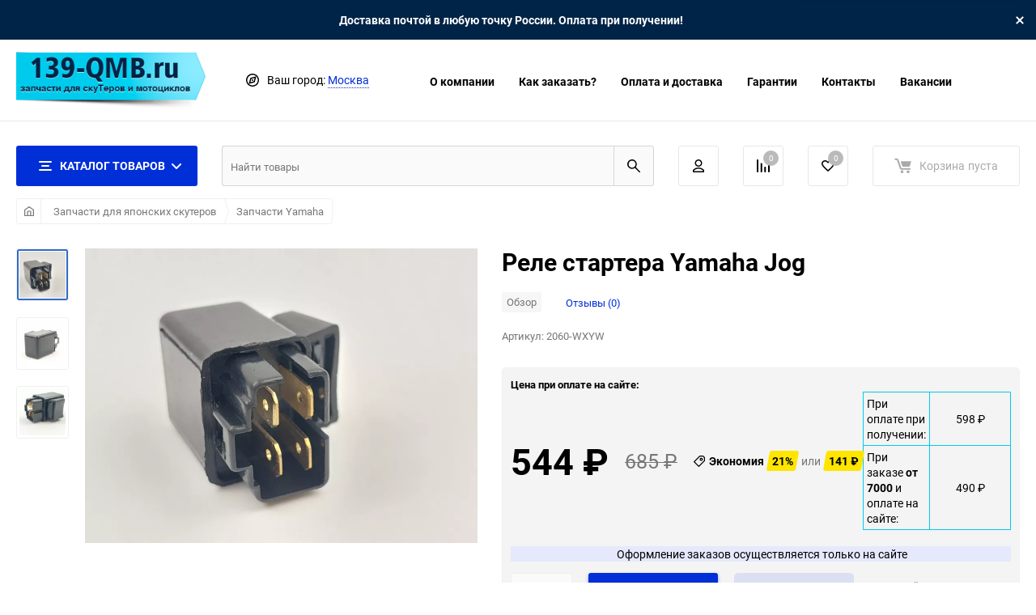

--- FILE ---
content_type: text/html; charset=utf-8
request_url: https://139-qmb.ru/product/rele-startera-yamaha-jog-50-100/
body_size: 31005
content:
<!DOCTYPE html><html class="roboto" lang="ru"><head><meta charset="utf-8"><title>Реле стартера Yamaha Jog (Ямаха Джог) 50, купить, доступная цена, заказать с доставкой почтой России</title><meta content="designmyshop.ru" name="author"><meta name="keywords" content="Реле стартера Yamaha Jog, Запчасти Yamaha" /><meta name="description" content="В продаже реле стартера yamaha jog 50, заказать по привлекательной цене. Осуществляем доставку почтой России." /><meta content="width=device-width, initial-scale=1" name="viewport"><meta content="ie=edge" http-equiv="x-ua-compatible"><link rel="canonical" href="https://139-qmb.ru/product/rele-startera-yamaha-jog-50-100/"/><link rel="shortcut icon" href="/favicon.ico"/><link rel="alternate" type="application/rss+xml" title="139-QMB.RU" href="https://139-qmb.ru/blog/rss/"><link rel="stylesheet" media="screen" href="/wa-data/public/site/themes/balance/css/fonts.css?v1.2.5.6"><link rel="stylesheet" media="all" href="/wa-data/public/site/themes/balance/css/vendor.css?v1.2.5.6"><link rel="stylesheet" media="all" href="/wa-data/public/site/themes/balance/css/main.css?v1.2.5.6"><link href="https://139-qmb.ru/complex-plugin/availablePricesTableStylesheet/" rel="stylesheet">
<link href="/wa-apps/shop/plugins/quickorder/js/dialog/jquery.dialog.min.css?2.13.1" rel="stylesheet">
<link href="/wa-apps/shop/plugins/quickorder/css/frontend.min.css?2.13.1" rel="stylesheet">
<!--[if lt IE 9]><script src="http://cdnjs.cloudflare.com/ajax/libs/html5shiv/3.7.2/html5shiv.min.js"></script><![endif]--><!--[if lt IE 10 ]><p class="chromeframe" style="background-color:yellow;">Вы используете <strong>устаревший</strong> браузер. Пожалуйста <a href="http://browsehappy.com/?locale=ru" style="color: red; font-weight: bold;">Скачайте новый браузер абсолютно бесплатно</a> или <a href="http://www.google.com/chromeframe/?redirect=true">активируй Google Chrome Frame</a>чтобы пользоваться всеми возможностями сайта.</p><![endif]--><!-- Custom Browsers Color Start --><!-- Chrome, Firefox OS and Opera --><meta name="theme-color" content="#fff"><!-- Windows Phone --><meta name="msapplication-navbutton-color" content="#fff"><!-- iOS Safari --><meta name="apple-mobile-web-app-status-bar-style" content="#fff"><!-- Custom Browsers Color End --><script src="/wa-content/js/jquery/jquery-1.11.1.min.js?v4.0.0"></script><script src="/wa-apps/shop/plugins/quickorder/js/dialog/legacy/jquery.dialog.min.js?2.13.1"></script>
<script src="/wa-apps/shop/plugins/quickorder/js/frontend.min.js?2.13.1"></script>
<link href="/wa-data/public/shop/themes/balance/css/shop.css?v1.2.5.6" rel="stylesheet"><!-- plugin hook: 'frontend_head' --><style id="quickorder-inline-styles" data-inline-css="1">[data-quickorder-cb]{background:rgba(250,54,40,1);color:#fff;-webkit-border-radius:5px;-moz-border-radius:5px;border-radius:5px;font-family:Arial,sans-serif;font-size:14px;font-style:normal;font-weight:normal;padding:10px 25px;margin-top:10px;margin-bottom:10px;text-align:center}[data-quickorder-cb]:hover{background:rgba(230,47,34,1)}[data-quickorder-cb]{display:inline-block}.quickorder-form[data-quickorder-cf]{background:rgba(255,255,255,1);color:#5e5e5e;-webkit-border-radius:5px;-moz-border-radius:5px;border-radius:5px}[data-quickorder-cf] .quickorder-methods .s-quickorder-method{-webkit-border-radius:5px;-moz-border-radius:5px;border-radius:5px}[data-quickorder-cf] .quickorder-popup{-webkit-border-radius:5px;-moz-border-radius:5px;border-radius:5px}.quickorder-form [data-quickorder-cfh]{background:rgba(250,54,40,1);color:#fff;font-family:Arial,sans-serif;font-size:24px;font-style:normal;font-weight:normal;padding:10px 15px}[data-quickorder-cf] [data-quickorder-close]{right:15px}[data-quickorder-cf] .quickorder-popup-head{background:rgba(250,54,40,1);color:#fff}[data-quickorder-cf] .quickorder-popup{border:2px solid rgba(250,54,40,1)}.quickorder-form [data-quickorder-ct]{font-size:14px;font-style:normal;font-weight:bold}.quickorder-form [data-quickorder-cfs]{padding:7px;-webkit-border-radius:5px;-moz-border-radius:5px;border-radius:5px;border:1px solid #ccc;width:100%}[data-quickorder-cf] .quickorder-methods .s-quickorder-method{border:1px solid #ccc}[data-quickorder-cf] .quickorder-methods-form .wa-value input,[data-quickorder-cf] .quickorder-methods-form .wa-value select,[data-quickorder-cf] .wa-captcha-input,[data-quickorder-cf] .quickorder-methods-form .wa-value textarea{padding:7px;-webkit-border-radius:5px;-moz-border-radius:5px;border-radius:5px;border:1px solid #ccc}.quickorder-form [data-quickorder-cff]{padding:20px;text-align:center}.quickorder-form [data-quickorder-cfb]{background:rgba(250,54,40,1);color:#fff;-webkit-border-radius:5px;-moz-border-radius:5px;border-radius:5px;font-family:Arial,sans-serif;font-size:14px;font-style:normal;font-weight:normal;padding:10px 25px;text-align:center}.quickorder-form [data-quickorder-cfb]:hover{background:rgba(230,47,34,1)}[data-quickorder-cf] .quickorder-methods .s-quickorder-method:hover,[data-quickorder-cf] .quickorder-methods .s-quickorder-method.selected{background:rgba(250,54,40,.1)}[data-quickorder-cf] .quickorder-quantity-volume:hover{background:rgba(250,54,40,.1)}[data-quickorder-cf] .quickorder-popup .quickorder-quantity-button,[data-quickorder-cf] .quickorder-popup input[type="button"]{background:rgba(250,54,40,1);color:#fff;-webkit-border-radius:5px;-moz-border-radius:5px;border-radius:5px;font-family:Arial,sans-serif;font-size:14px;font-style:normal;font-weight:normal;padding:10px 25px;text-align:center}[data-quickorder-cf] .quickorder-popup .quickorder-quantity-button:hover{background:rgba(230,47,34,1)}[data-quickorder-pb]{background:rgba(250,54,40,1);color:#fff;-webkit-border-radius:5px;-moz-border-radius:5px;border-radius:5px;font-family:Arial,sans-serif;font-size:14px;font-style:normal;font-weight:normal;padding:10px 25px;margin-top:10px;margin-bottom:10px;text-align:center}[data-quickorder-pb]:hover{background:rgba(230,47,34,1)}[data-quickorder-pb]{display:inline-block}.quickorder-form[data-quickorder-pf]{background:rgba(255,255,255,1);color:#5e5e5e;-webkit-border-radius:5px;-moz-border-radius:5px;border-radius:5px}[data-quickorder-pf] .quickorder-methods .s-quickorder-method{-webkit-border-radius:5px;-moz-border-radius:5px;border-radius:5px}[data-quickorder-pf] .quickorder-popup{-webkit-border-radius:5px;-moz-border-radius:5px;border-radius:5px}.quickorder-form [data-quickorder-pfh]{background:rgba(250,54,40,1);color:#fff;font-family:Arial,sans-serif;font-size:24px;font-style:normal;font-weight:normal;padding:10px 15px}[data-quickorder-pf] [data-quickorder-close]{right:15px}[data-quickorder-pf] .quickorder-popup-head{background:rgba(250,54,40,1);color:#fff}[data-quickorder-pf] .quickorder-popup{border:2px solid rgba(250,54,40,1)}.quickorder-form [data-quickorder-pt]{font-size:14px;font-style:normal;font-weight:bold}.quickorder-form [data-quickorder-pfs]{padding:7px;-webkit-border-radius:5px;-moz-border-radius:5px;border-radius:5px;border:1px solid #ccc;width:100%}[data-quickorder-pf] .quickorder-methods .s-quickorder-method{border:1px solid #ccc}[data-quickorder-pf] .quickorder-methods-form .wa-value input,[data-quickorder-pf] .quickorder-methods-form .wa-value select,[data-quickorder-pf] .wa-captcha-input,[data-quickorder-pf] .quickorder-methods-form .wa-value textarea{padding:7px;-webkit-border-radius:5px;-moz-border-radius:5px;border-radius:5px;border:1px solid #ccc}.quickorder-form [data-quickorder-pff]{padding:20px;text-align:center}.quickorder-form [data-quickorder-pfb]{background:rgba(250,54,40,1);color:#fff;-webkit-border-radius:5px;-moz-border-radius:5px;border-radius:5px;font-family:Arial,sans-serif;font-size:14px;font-style:normal;font-weight:normal;padding:10px 25px;text-align:center}.quickorder-form [data-quickorder-pfb]:hover{background:rgba(230,47,34,1)}[data-quickorder-pf] .quickorder-methods .s-quickorder-method:hover,[data-quickorder-pf] .quickorder-methods .s-quickorder-method.selected{background:rgba(250,54,40,.1)}[data-quickorder-pf] .quickorder-quantity-volume:hover{background:rgba(250,54,40,.1)}[data-quickorder-pf] .quickorder-popup .quickorder-quantity-button,[data-quickorder-pf] .quickorder-popup input[type="button"]{background:rgba(250,54,40,1);color:#fff;-webkit-border-radius:5px;-moz-border-radius:5px;border-radius:5px;font-family:Arial,sans-serif;font-size:14px;font-style:normal;font-weight:normal;padding:10px 25px;text-align:center}[data-quickorder-pf] .quickorder-popup .quickorder-quantity-button:hover{background:rgba(230,47,34,1)}/* Добавляйте свой CSS ниже */</style><script>jQuery(document).ready(function($) {$.quickorder.init({version:'2.13.1',isDebug:'0',isMobile:'0',messages:{"Select product sku":"\u0412\u044b\u0431\u0440\u0430\u0442\u044c \u0432\u0430\u0440\u0438\u0430\u043d\u0442 \u0442\u043e\u0432\u0430\u0440\u0430","Product with the selected option combination is not available for purchase":"\u0422\u043e\u0432\u0430\u0440 \u0441 \u0432\u044b\u0431\u0440\u0430\u043d\u043d\u044b\u043c\u0438 \u0445\u0430\u0440\u0430\u043a\u0442\u0435\u0440\u0438\u0441\u0442\u0438\u043a\u0430\u043c\u0438 \u043d\u0435 \u0434\u043e\u0441\u0442\u0443\u043f\u0435\u043d \u0434\u043b\u044f \u0437\u0430\u043a\u0430\u0437\u0430","This product is already selected":"\u0422\u043e\u0432\u0430\u0440 \u0443\u0436\u0435 \u0432\u044b\u0431\u0440\u0430\u043d","Fix the errors above":"\u0418\u0441\u043f\u0440\u0430\u0432\u044c\u0442\u0435 \u0434\u043e\u043f\u0443\u0449\u0435\u043d\u043d\u044b\u0435 \u043e\u0448\u0438\u0431\u043a\u0438","The shopping cart is empty":"\u041a\u043e\u0440\u0437\u0438\u043d\u0430 \u043f\u0443\u0441\u0442\u0430","Wait, please... Redirecting":"\u041f\u043e\u0436\u0430\u043b\u0443\u0439\u0441\u0442\u0430, \u043f\u043e\u0434\u043e\u0436\u0434\u0438\u0442\u0435... \u0418\u0434\u0435\u0442 \u043f\u0435\u0440\u0435\u043d\u0430\u043f\u0440\u0430\u0432\u043b\u0435\u043d\u0438\u0435","Field is required":"\u041e\u0431\u044f\u0437\u0430\u0442\u0435\u043b\u044c\u043d\u043e\u0435 \u043f\u043e\u043b\u0435","Fill in required fields":"\u0417\u0430\u043f\u043e\u043b\u043d\u0438\u0442\u0435 \u043e\u0431\u044f\u0437\u0430\u0442\u0435\u043b\u044c\u043d\u044b\u0435 \u043f\u043e\u043b\u044f","Your order is empty":"\u0412\u0430\u0448 \u0437\u0430\u043a\u0430\u0437 \u043f\u0443\u0441\u0442","Fill in captcha field":"\u0417\u0430\u043f\u043e\u043b\u043d\u0438\u0442\u0435 \u043f\u0440\u043e\u0432\u0435\u0440\u043e\u0447\u043d\u044b\u0439 \u043a\u043e\u0434","Terms and agreement":"\u0423\u0441\u043b\u043e\u0432\u0438\u044f \u0438 \u0441\u043e\u0433\u043b\u0430\u0448\u0435\u043d\u0438\u044f","Phone format is not correct.<br>Use this one:":"\u041d\u0435\u043a\u043e\u0440\u0440\u0435\u043a\u0442\u043d\u044b\u0439 \u0444\u043e\u0440\u043c\u0430\u0442 \u0442\u0435\u043b\u0435\u0444\u043e\u043d\u0430.<br>\u0418\u0441\u043f\u043e\u043b\u044c\u0437\u0443\u0439\u0442\u0435 \u0442\u0430\u043a\u043e\u0439:","Shipping method has errors. Please, fix them.":"\u041c\u0435\u0442\u043e\u0434\u044b \u0434\u043e\u0441\u0442\u0430\u0432\u043a\u0438 \u0441\u043e\u0434\u0435\u0440\u0436\u0430\u0442 \u043e\u0448\u0438\u0431\u043a\u0438. \u041f\u043e\u0436\u0430\u043b\u0443\u0439\u0441\u0442\u0430, \u0438\u0441\u043f\u0440\u0430\u0432\u044c\u0442\u0435 \u0438\u0445.","Payment method has errors. Please, fix them.":"\u041c\u0435\u0442\u043e\u0434\u044b \u043e\u043f\u043b\u0430\u0442\u044b \u0441\u043e\u0434\u0435\u0440\u0436\u0430\u0442 \u043e\u0448\u0438\u0431\u043a\u0438. \u041f\u043e\u0436\u0430\u043b\u0443\u0439\u0441\u0442\u0430, \u0438\u0441\u043f\u0440\u0430\u0432\u044c\u0442\u0435 \u0438\u0445.","Minimal sum of order is %s":"\u041c\u0438\u043d\u0438\u043c\u0430\u043b\u044c\u043d\u0430\u044f \u0441\u0443\u043c\u043c\u0430 \u0437\u0430\u043a\u0430\u0437\u0430 %s","Minimal sum of each product is":"\u041c\u0438\u043d\u0438\u043c\u0430\u043b\u044c\u043d\u0430\u044f \u0441\u0442\u043e\u0438\u043c\u043e\u0441\u0442\u044c \u043a\u0430\u0436\u0434\u043e\u0433\u043e \u0442\u043e\u0432\u0430\u0440\u0430 %s","Minimal quantity of products is":"\u041c\u0438\u043d\u0438\u043c\u0430\u043b\u044c\u043d\u043e\u0435 \u043a\u043e\u043b\u0438\u0447\u0435\u0441\u0442\u0432\u043e \u0442\u043e\u0432\u0430\u0440\u043e\u0432","Minimal quantity of each product is":"\u041c\u0438\u043d\u0438\u043c\u0430\u043b\u044c\u043d\u043e\u0435 \u043a\u043e\u043b\u0438\u0447\u0435\u0441\u0442\u0432\u043e \u043a\u0430\u0436\u0434\u043e\u0433\u043e \u0442\u043e\u0432\u0430\u0440\u0430","Wait, please..":"\u041f\u043e\u0436\u0430\u043b\u0443\u0439\u0441\u0442\u0430, \u043f\u043e\u0434\u043e\u0436\u0434\u0438\u0442\u0435.."},currency:{"code":"RUB","sign":"\u0440\u0443\u0431.","sign_html":"<span class=\"ruble\">\u20bd<\/span>","sign_position":1,"sign_delim":" ","decimal_point":",","frac_digits":"2","thousands_sep":" "},usingPlugins:0,contactUpdate:0,popupClose:1,replace78:1,mobileStabDelay:'500',minimal:{"price":"","product_quantity":"","product_sum":"","total_quantity":""},productButton:'[data-quickorder-product-button]',cartButton:'[data-quickorder-cart-button]',analytics:{"cart":{"ga_counter":"","ya_counter":"25957315","yaecom":"","yaecom_goal_id":"","yaecom_container":"","ya_fopen":"","ya_submit":"","ya_submit_error":"","ga_category_fopen":"","ga_action_fopen":"","ga_category_submit":"","ga_action_submit":"","ga_category_submit_error":"","ga_action_submit_error":""},"product":{"ga_counter":"","ya_counter":"25957315","yaecom":"","yaecom_goal_id":"","yaecom_container":"","ya_fopen":"","ya_submit":"","ya_submit_error":"","ga_category_fopen":"","ga_action_fopen":"","ga_category_submit":"","ga_action_submit":"","ga_category_submit_error":"","ga_action_submit_error":""}},urls:{getProductSkus:'/quickorder/getProductSkus/',shipping:'/quickorder/shipping/update/',update:'/quickorder/update/',load:'/quickorder/load/',payment:'/quickorder/payment/',send:'/quickorder/send/',service:'/quickorder/service/update/',cartSaveUrl:{shop:'https://139-qmb.ru/cart/save/',plugin:'https://139-qmb.ru/my/'},cartDeleteUrl:{shop:'https://139-qmb.ru/cart/delete/',plugin:'https://139-qmb.ru/my/'},cartAddUrl:{shop:'https://139-qmb.ru/cart/add/',plugin:'https://139-qmb.ru/my/'}}});});</script><link href='/wa-apps/shop/plugins/cityselect/css/suggestions.20.min.css?v=2.0.4' rel='stylesheet'><script src='/wa-apps/shop/plugins/cityselect/js/jquery.suggestions.20.min.js?v2.0.4'></script><link href='/wa-apps/shop/plugins/cityselect/css/frontend.min.css?v=2.0.4' rel='stylesheet'><script src='/wa-apps/shop/plugins/cityselect/js/frontend.min.js?v=2.0.4'></script><script>function init_shop_cityselect(){
shop_cityselect.location={"country":"rus","city":"\u041c\u043e\u0441\u043a\u0432\u0430","region":"77","zip":"101000","constraints_street":"","need_detect":true};
shop_cityselect.route_params={"app":"shop","theme":"balance","theme_mobile":"balance","checkout_version":"2","locale":"ru_RU","ssl_all":"1","title":"\u0417\u0430\u043f\u0447\u0430\u0441\u0442\u0438 \u0434\u043b\u044f \u043a\u0438\u0442\u0430\u0439\u0441\u043a\u0438\u0445 \u0441\u043a\u0443\u0442\u0435\u0440\u043e\u0432 \u0438 \u043c\u043e\u043f\u0435\u0434\u043e\u0432 \u0441 \u0434\u0432\u0438\u0433\u0430\u0442\u0435\u043b\u044f\u043c\u0438 139QMB, 139FMB, 1E40QMB, 152QMI, 157QMJ \u0441 \u0434\u043e\u0441\u0442\u0430\u0432\u043a\u043e\u0439 \u043f\u043e \u0420\u043e\u0441\u0441\u0438\u0438","meta_keywords":"\u0437\u0430\u043f\u0447\u0430\u0441\u0442\u0438 139qmb, \u0437\u0430\u043f\u0447\u0430\u0441\u0442\u0438 \u043a\u0438\u0442\u0430\u0439\u0441\u043a\u0438\u0435 \u0441\u043a\u0443\u0442\u0435\u0440\u044b","meta_description":"\u0418\u043d\u0442\u0435\u0440\u043d\u0435\u0442-\u043c\u0430\u0433\u0430\u0437\u0438\u043d \u0437\u0430\u043f\u0447\u0430\u0441\u0442\u0435\u0439 \u0434\u043b\u044f \u043a\u0438\u0442\u0430\u0439\u0441\u043a\u0438\u0445 \u0441\u043a\u0443\u0442\u0435\u0440\u043e\u0432 \u0441 \u0434\u0432\u0438\u0433\u0430\u0442\u0435\u043b\u044f\u043c\u0438 139qmb.","og_title":"","og_image":"","og_video":"","og_description":"","og_type":"","og_url":"","url_type":"1","products_per_page":"152","type_id":"0","currency":"RUB","stock_id":"1","public_stocks":"0","drop_out_of_stock":"1","payment_id":"0","shipping_id":"0","ssl":"1","checkout_storefront_id":"991f140a7dfd181f670b78fe88628911","product_url":"rele-startera-yamaha-jog-50-100","module":"frontend","action":"product","cityselect__url":"product\/rele-startera-yamaha-jog-50-100\/"};
shop_cityselect.countries=[];
shop_cityselect.iso2to3={"RU":"rus"};
shop_cityselect.language='ru';
shop_cityselect.init('715da5f9ecb6beaf519c0097cc2348c6047af7e6','/','/wa-apps/shop/plugins/cityselect/js/fancybox/','city-settlement','none',0,0,0);
        } if (typeof shop_cityselect !== 'undefined') { init_shop_cityselect() } else { $(document).ready(function () { init_shop_cityselect() }) }</script><link rel="stylesheet" media="all" href="/wa-data/public/site/themes/balance/css/themecolors/color-11.css?v1.2.5.6"><meta property="og:type" content="website">
<meta property="og:title" content="Реле стартера Yamaha Jog (Ямаха Джог) 50, купить, доступная цена, заказать с доставкой почтой России">
<meta property="og:description" content="В продаже реле стартера yamaha jog 50, заказать по привлекательной цене. Осуществляем доставку почтой России.">
<meta property="og:image" content="https://139-qmb.ru/wa-data/public/shop/products/00/webp/35/14/11435/images/34985/34985.750x0.webp">
<meta property="og:url" content="https://139-qmb.ru/product/rele-startera-yamaha-jog-50-100/">
<meta property="product:price:amount" content="544">
<meta property="product:price:currency" content="RUB">
<link rel="icon" href="/favicon.ico" type="image/x-icon" /><link rel="stylesheet" media="all" href="/wa-data/public/site/themes/balance/css/user.css?v1.2.5.6"></head><body data-viewed="11435" data-theme-id="balance"><main id="my-page"><div class="top-message" style="background-color:#002447;color:#ffffff"><div class="top-message__inner">Доставка почтой в любую точку России. Оплата при получении!<div class="top-message__close-btn">Закрыть</div></div></div><div class="page-preloader"><div class="inner-loader"></div></div><div class="outer-wrapper item-page"><header class="site-header site-header_mob site-header_2"><div class="site-header__menu-row"><a class="cat-menu-btn-mob" href="#"><span class="cat-menu-btn-mob__inner"><span class="icon"><svg class="icon" width="10" height="10"><use xlink:href="#icon-catalog-mob"></use></svg></span><span class="cat-menu-btn-mob__text">Каталог товаров</span></span></a></div><div class="site-header__main"><div class="site-header__main-inner"><div class="site-header__hamb-logo"><a class="hamburger" href="#mmenu"><span class="hamburger__inner"></span></a><a class="site-header__logo" href="/"><img src="/wa-data/public/site/themes/balance/img/logo_mobile.png?v1602323202?v1.2.5.6" alt="139-QMB.RU"></a></div><div class="site-header__actions"><div class="site-actions site-actions_mob"><div class="site-actions__btn site-actions__btn_comp"><a class="action-btn js-compare-link js-compare-status" href="javascript:void(0);"><span class="action-btn__inner"><svg class="icon" width="20" height="20"><use xlink:href="#icon-chart"></use></svg><span class="action-btn__text">Сравнение</span><span class="action-btn__qty js-compare-count">0</span></span></a></div><div class="site-actions__btn site-actions__btn_fav"><a class="action-btn js-wishlist-status" href="/search/?_balance_type=favorites"><span class="action-btn__inner"><svg class="icon" width="20" height="19"><use xlink:href="#icon-heart"></use></svg><span class="action-btn__text">Избранное</span><span class="action-btn__qty js-wishlist-count">0</span></span></a></div><div class="site-actions__btn site-actions__btn_search"><a class="action-btn inline-popup-search" href="#search-popup"><span class="action-btn__inner"><svg class="icon" width="22" height="22"><use xlink:href="#icon-search"></use></svg><span class="action-btn__text">Поиск</span></span></a><div class="b-popup b-popup_search mfp-hide mfp-with-anim" id="search-popup"><div class="b-popup__inner"><div class="site-search"><div class="site-search__title">Поиск</div><form class="search__form-autocomplete search__form-shop" action="/search/" data-images="1" data-limit="8"><div class="site-search__inner"><div class="site-search__input-wrapper"><input class="site-search__input site-search__input_merged" type="search" name="query" autocomplete="off" placeholder="Найти товары" value="" /><div class="site-search__loader"></div></div><button class="site-search__btn"><svg class="icon cent-icon" width="16" height="16"><use xlink:href="#icon-search"></use></svg><span class="site-search__btn-text">Поиск</span></button></div></form><div class="autocomplete-suggestions"><div class="autocomplete-suggestion autocomplete-suggestion-showall"><a class="btn btn_shiny btn_sec-9 view-all" href="/search/" data-href="/search/?*"><span>Посмотреть все результаты</span><div class="hover-anim"></div></a></div></div></div></div></div></div><div class="site-actions__btn site-actions__btn_user"><a class="action-btn" href="/login/"><span class="action-btn__inner"><svg class="icon" width="19" height="22"><use xlink:href="#icon-user"></use></svg><span class="action-btn__text">Личный кабинет</span></span></a></div><div class="site-actions__btn site-actions__btn_cart"><a href="/order/" class="action-btn js-minicart is-empty"><div class="action-btn__inner"><svg class="icon" width="24" height="20"><use xlink:href="#icon-cart"></use></svg><div class="action-btn__qty js-minicart-count">0</div></div></a></div></div></div></div></div><div class="mob-search"><form action="/search/" data-images="1" data-limit="8"><input type="search" name="query" autocomplete="off" placeholder="Найти товары" value=""><input type="submit"></form></div><nav class="mobile-nav" id="mmenu"><ul class="mobile-nav__list"><li class="mobile-nav__item mobile-nav__item_catalog mobile-nav__item_main"><span class="mobile-nav__btn"><svg class="icon" width="16" height="16"><use xlink:href="#icon-catalog-mob"></use></svg><span class="mobile-nav__text">Каталог товаров</span></span><ul class="mobile-nav__list"><li class="mobile-nav__item"><a href="/category/dvigateli/" class="mobile-nav__btn"><span class="mobile-nav__icon mobile-nav__icon_big"><img class="lazy-img" src="[data-uri]" data-src="/wa-data/public/shop/wmimageincatPlugin/categories/782/icon_167.svg" alt></span><span class="mobile-nav__text">Двигатели в сборе</span></a></li><li class="mobile-nav__item"><a href="/category/zapchasti-161qmk-variatornye-atv-170-200cc/" class="mobile-nav__btn"><span class="mobile-nav__icon mobile-nav__icon_big"><img class="lazy-img" src="[data-uri]" data-src="/wa-data/public/shop/wmimageincatPlugin/categories/896/icon_170.svg" alt></span><span class="mobile-nav__text">Запчасти 161QMK, вариаторные ATV 170-200cc</span></a></li><li class="mobile-nav__item"><a href="/category/-139qmb/" class="mobile-nav__btn"><span class="mobile-nav__icon mobile-nav__icon_big"><img class="lazy-img" src="[data-uri]" data-src="/wa-data/public/shop/wmimageincatPlugin/categories/784/icon_168.svg" alt></span><span class="mobile-nav__text">Запчасти 139QMB (4т скутеры 50-80сс)</span></a></li><li class="mobile-nav__item"><a href="/category/zapchasti-152qmi-157qmj/" class="mobile-nav__btn"><span class="mobile-nav__icon mobile-nav__icon_big"><img class="lazy-img" src="[data-uri]" data-src="/wa-data/public/shop/wmimageincatPlugin/categories/787/icon_169.svg" alt></span><span class="mobile-nav__text">Запчасти 152QMI, 157QMJ (4т скутеры 125-150сс)</span></a></li><li class="mobile-nav__item"><a href="/category/zapchasti-139fmb/" class="mobile-nav__btn"><span class="mobile-nav__icon mobile-nav__icon_big"><img class="lazy-img" src="[data-uri]" data-src="/wa-data/public/shop/wmimageincatPlugin/categories/786/icon_183.svg" alt></span><span class="mobile-nav__text">Запчасти мопеды Альфа, Дельта, 139FMB, 147FMH, 152FMI/FMH</span></a></li><li class="mobile-nav__item"><a href="/category/zapchasti-apha-rx/" class="mobile-nav__btn"><span class="mobile-nav__icon mobile-nav__icon_big"><img class="lazy-img" src="[data-uri]" data-src="/wa-data/public/shop/wmimageincatPlugin/categories/908/icon_178.svg" alt></span><span class="mobile-nav__text">Запчасти Apha RX, Vortex и аналоги</span></a></li><li class="mobile-nav__item"><a href="/category/zapchasti-1e40qmb/" class="mobile-nav__btn"><span class="mobile-nav__icon mobile-nav__icon_big"><img class="lazy-img" src="[data-uri]" data-src="/wa-data/public/shop/wmimageincatPlugin/categories/785/icon_177.svg" alt></span><span class="mobile-nav__text">Запчасти 1E40QMB (2-х тактные скутеры)</span></a></li><li class="mobile-nav__item"><span class="mobile-nav__btn"><span class="mobile-nav__icon mobile-nav__icon_big"><img class="lazy-img" src="[data-uri]" data-src="/wa-data/public/shop/wmimageincatPlugin/categories/813/icon_171.svg" alt></span><span class="mobile-nav__text">Запчасти для японских скутеров</span></span><ul class="mobile-nav__list mobile-nav__list_next"><li class="mobile-nav__item"><a class="mobile-nav__btn" href="/category/zapchasti-japan-scooters/">Посмотреть все товары</a></li><li class="mobile-nav__item"><a href="/category/zapchasti-scooters-suzuki/" class="mobile-nav__btn"><span class="mobile-nav__icon mobile-nav__icon_big"><img class="lazy-img" src="[data-uri]" data-src="/wa-data/public/shop/wmimageincatPlugin/categories/816/icon_115.jpg" alt></span><span class="mobile-nav__text">Запчасти Suzuki</span></a></li><li class="mobile-nav__item"><a href="/category/zapchasti-scooters-yamaha/" class="mobile-nav__btn"><span class="mobile-nav__icon mobile-nav__icon_big"><img class="lazy-img" src="[data-uri]" data-src="/wa-data/public/shop/wmimageincatPlugin/categories/815/icon_116.jpg" alt></span><span class="mobile-nav__text">Запчасти Yamaha</span></a></li><li class="mobile-nav__item"><a href="/category/zapchasti-scooters-honda/" class="mobile-nav__btn"><span class="mobile-nav__icon mobile-nav__icon_big"><img class="lazy-img" src="[data-uri]" data-src="/wa-data/public/shop/wmimageincatPlugin/categories/814/icon_117.jpg" alt></span><span class="mobile-nav__text">Запчасти Honda</span></a></li></ul></li><li class="mobile-nav__item"><a href="/category/zapchasti-dlya-kvadrotsiklov-50-250sm3/" class="mobile-nav__btn"><span class="mobile-nav__icon mobile-nav__icon_big"><img class="lazy-img" src="[data-uri]" data-src="/wa-data/public/shop/wmimageincatPlugin/categories/992/icon_175.svg" alt></span><span class="mobile-nav__text">Запчасти для квадроциклов 50-250см3</span></a></li><li class="mobile-nav__item"><a href="/category/zapchasti-w190-zs1p62yml-dlya-190ss/" class="mobile-nav__btn"><span class="mobile-nav__icon mobile-nav__icon_big"><img class="lazy-img" src="[data-uri]" data-src="/wa-data/public/shop/wmimageincatPlugin/categories/920/icon_130.png" alt></span><span class="mobile-nav__text">Запчасти W190, ZS1P62YML - для 190сс</span></a></li><li class="mobile-nav__item"><a href="/category/zapchasti-158qmj-153qmi/" class="mobile-nav__btn"><span class="mobile-nav__icon mobile-nav__icon_big"><img class="lazy-img" src="[data-uri]" data-src="/wa-data/public/shop/wmimageincatPlugin/categories/876/icon_180.svg" alt></span><span class="mobile-nav__text">Запчасти 158QMJ/153QMI 4Т Stels/Keeway</span></a></li><li class="mobile-nav__item"><a href="/category/zapchasti-156fmj-yx140-kayo-140/" class="mobile-nav__btn"><span class="mobile-nav__icon mobile-nav__icon_big"><img class="lazy-img" src="[data-uri]" data-src="/wa-data/public/shop/wmimageincatPlugin/categories/893/icon_144.svg" alt></span><span class="mobile-nav__text">Запчасти 156FMJ, YX140, Kayo 140</span></a></li><li class="mobile-nav__item"><a href="/category/zapchasti-pitbike/" class="mobile-nav__btn"><span class="mobile-nav__icon mobile-nav__icon_big"><img class="lazy-img" src="[data-uri]" data-src="/wa-data/public/shop/wmimageincatPlugin/categories/806/icon_131.png" alt></span><span class="mobile-nav__text">Запчасти для питбайков</span></a></li><li class="mobile-nav__item"><a href="/category/zapchasti-yamaha-ybr/" class="mobile-nav__btn"><span class="mobile-nav__icon mobile-nav__icon_big"><img class="lazy-img" src="[data-uri]" data-src="/wa-data/public/shop/wmimageincatPlugin/categories/895/icon_179.svg" alt></span><span class="mobile-nav__text">Запчасти Yamaha YBR</span></a></li><li class="mobile-nav__item"><a href="/category/zapchasti-dlya-kitayskikh-mototsiklov/" class="mobile-nav__btn"><span class="mobile-nav__icon mobile-nav__icon_big"><img class="lazy-img" src="[data-uri]" data-src="/wa-data/public/shop/wmimageincatPlugin/categories/894/icon_132.png" alt></span><span class="mobile-nav__text">Запчасти для китайских мотоциклов</span></a></li><li class="mobile-nav__item"><a href="/category/zapchasti-sachs-madass/" class="mobile-nav__btn"><span class="mobile-nav__icon mobile-nav__icon_big"><img class="lazy-img" src="[data-uri]" data-src="/wa-data/public/shop/wmimageincatPlugin/categories/877/icon_176.svg" alt></span><span class="mobile-nav__text">Запчасти Sachs Madass</span></a></li><li class="mobile-nav__item"><a href="/category/zapchasti-velomotor-f50-80-100/" class="mobile-nav__btn"><span class="mobile-nav__icon mobile-nav__icon_big"><img class="lazy-img" src="[data-uri]" data-src="/wa-data/public/shop/wmimageincatPlugin/categories/919/icon_191.svg" alt></span><span class="mobile-nav__text">Запчасти веломотор F50/80/100</span></a></li><li class="mobile-nav__item"><a href="/category/velo-zapchasti-i-aksessuary/" class="mobile-nav__btn"><span class="mobile-nav__icon mobile-nav__icon_big"><img class="lazy-img" src="[data-uri]" data-src="/wa-data/public/shop/wmimageincatPlugin/categories/969/icon_184.svg" alt></span><span class="mobile-nav__text">Вело запчасти и аксессуары</span></a></li><li class="mobile-nav__item"><span class="mobile-nav__btn"><span class="mobile-nav__icon mobile-nav__icon_big"><img class="lazy-img" src="[data-uri]" data-src="/wa-data/public/shop/wmimageincatPlugin/categories/807/icon_159.svg" alt></span><span class="mobile-nav__text">Запчасти Российские мотоциклы</span></span><ul class="mobile-nav__list mobile-nav__list_next"><li class="mobile-nav__item"><a class="mobile-nav__btn" href="/category/zapchasti-russian-moto/">Посмотреть все товары</a></li><li class="mobile-nav__item"><a href="/category/zapchasti-voshod/" class="mobile-nav__btn"><span class="mobile-nav__text">Запчасти Восход</span></a></li><li class="mobile-nav__item"><a href="/category/zapchasti-ural/" class="mobile-nav__btn"><span class="mobile-nav__text">Запчасти мотоциклы Урал</span></a></li><li class="mobile-nav__item"><a href="/category/zapchasti-minsk/" class="mobile-nav__btn"><span class="mobile-nav__text">Запчасти мотоциклы Минск</span></a></li><li class="mobile-nav__item"><a href="/category/zapchasti-jawa/" class="mobile-nav__btn"><span class="mobile-nav__text">Запчасти мотоциклы Ява</span></a></li><li class="mobile-nav__item"><a href="/category/zapchasti-muravei/" class="mobile-nav__btn"><span class="mobile-nav__text">Запчасти Муравей</span></a></li><li class="mobile-nav__item"><a href="/category/zapchasti-dlya-mopedov-sssr/" class="mobile-nav__btn"><span class="mobile-nav__text">Запчасти для мопедов СССР</span></a></li><li class="mobile-nav__item"><a href="/category/zapchasti-izh/" class="mobile-nav__btn"><span class="mobile-nav__text">Запчасти Иж</span></a></li></ul></li><li class="mobile-nav__item"><span class="mobile-nav__btn"><span class="mobile-nav__icon mobile-nav__icon_big"><img class="lazy-img" src="[data-uri]" data-src="/wa-data/public/shop/wmimageincatPlugin/categories/899/icon_172.svg" alt></span><span class="mobile-nav__text">Запчасти для мотоблоков, мотобуксировщиков, бензогенераторов</span></span><ul class="mobile-nav__list mobile-nav__list_next"><li class="mobile-nav__item"><a class="mobile-nav__btn" href="/category/zapchasti-dlya-motoblokov-motobuksirovshchikov-benzogeneratorov/">Посмотреть все товары</a></li><li class="mobile-nav__item"><a href="/category/zapchasti-krot/" class="mobile-nav__btn"><span class="mobile-nav__text">Запчасти мотоблок Крот, Тарпан</span></a></li><li class="mobile-nav__item"><a href="/category/shnury-ruchnogo-startera/" class="mobile-nav__btn"><span class="mobile-nav__text">Шнуры ручного стартера</span></a></li><li class="mobile-nav__item"><a href="/category/zapchasti-173f-177f-182f-188f-190f-honda-gx240-gx270-gx340-gx390-gx440/" class="mobile-nav__btn"><span class="mobile-nav__text">Запчасти 173F, 177F, 182F, 188F, 190F (Honda GX240, GX270, GX340, GX390, GX440)</span></a></li><li class="mobile-nav__item"><a href="/category/remni-dlya-motoblokov/" class="mobile-nav__btn"><span class="mobile-nav__text">Ремни для мотоблоков</span></a></li><li class="mobile-nav__item"><a href="/category/zapchasti-168f-170f/" class="mobile-nav__btn"><span class="mobile-nav__text">Запчасти 168F/170F</span></a></li><li class="mobile-nav__item"><a href="/category/zapchasti-175n-180n/" class="mobile-nav__btn"><span class="mobile-nav__text">Запчасти 175N/180N/185N</span></a></li><li class="mobile-nav__item"><a href="/category/zapchasti-dlya-benzogeneratorov-et950-gg950-gse950-bg950-bs950/" class="mobile-nav__btn"><span class="mobile-nav__text">Запчасти для бензогенераторов ET950, GG950, GSE950, БГ950, BS950</span></a></li><li class="mobile-nav__item"><a href="/category/zapchasti-178f-186f/" class="mobile-nav__btn"><span class="mobile-nav__text">Запчасти 178F / 186F</span></a></li><li class="mobile-nav__item"><a href="/category/zapchasti-190n-195n-dizel/" class="mobile-nav__btn"><span class="mobile-nav__text">Запчасти 190N / 195N (дизель)</span></a></li></ul></li><li class="mobile-nav__item"><span class="mobile-nav__btn"><span class="mobile-nav__icon mobile-nav__icon_big"><img class="lazy-img" src="[data-uri]" data-src="/wa-data/public/shop/wmimageincatPlugin/categories/910/icon_186.svg" alt></span><span class="mobile-nav__text">Запчасти для бензопил, мотокос</span></span><ul class="mobile-nav__list mobile-nav__list_next"><li class="mobile-nav__item"><a class="mobile-nav__btn" href="/category/zapchasti-dlya-benzoinstrumenta/">Посмотреть все товары</a></li><li class="mobile-nav__item"><a href="/category/zapchasti-dlya-motokos-benzotrimmerov/" class="mobile-nav__btn"><span class="mobile-nav__text">Запчасти для мотокос, бензотриммеров</span></a></li><li class="mobile-nav__item"><a href="/category/zapchasti-benzopila-husqvarna/" class="mobile-nav__btn"><span class="mobile-nav__text">Запчасти бензопила Husqvarna</span></a></li><li class="mobile-nav__item"><a href="/category/zapchasti-benzopila-stihl/" class="mobile-nav__btn"><span class="mobile-nav__text">Запчасти бензопила STIHL (Штиль)</span></a></li><li class="mobile-nav__item"><a href="/category/zapchasti-benzopila-partner/" class="mobile-nav__btn"><span class="mobile-nav__text">Запчасти бензопила Partner</span></a></li><li class="mobile-nav__item"><a href="/category/zapchasti-benzopily-carver-champion-hammer-zubr-kalibr-interskol-brayt/" class="mobile-nav__btn"><span class="mobile-nav__text">Запчасти бензопилы CARVER, CHAMPION, HAMMER, Зубр, Калибр, Интерскол, Брайт</span></a></li><li class="mobile-nav__item"><a href="/category/filtry-toplivnye-dlya-benzopily/" class="mobile-nav__btn"><span class="mobile-nav__text">Фильтры топливные для бензопилы</span></a></li><li class="mobile-nav__item"><a href="/category/tsepi-pilnye/" class="mobile-nav__btn"><span class="mobile-nav__text">Цепи пильные, напильники для заточки</span></a></li><li class="mobile-nav__item"><a href="/category/zapchasti-benzopila-danilo-druzhba-brait/" class="mobile-nav__btn"><span class="mobile-nav__text">Запчасти бензопила Данило, Дружба, Brait</span></a></li></ul></li><li class="mobile-nav__item"><span class="mobile-nav__btn"><span class="mobile-nav__icon mobile-nav__icon_big"><img class="lazy-img" src="[data-uri]" data-src="/wa-data/public/shop/wmimageincatPlugin/categories/921/icon_181.svg" alt></span><span class="mobile-nav__text">Запчасти для лодочных моторов</span></span><ul class="mobile-nav__list mobile-nav__list_next"><li class="mobile-nav__item"><a class="mobile-nav__btn" href="/category/zapchasti-dlya-lodochnykh-motorov/">Посмотреть все товары</a></li><li class="mobile-nav__item"><a href="/category/zapchasti-vikhr-salyut-neptun/" class="mobile-nav__btn"><span class="mobile-nav__text">Запчасти Вихрь, Салют, Нептун</span></a></li><li class="mobile-nav__item"><a href="/category/zapchasti-veterok/" class="mobile-nav__btn"><span class="mobile-nav__text">Запчасти Ветерок</span></a></li></ul></li><li class="mobile-nav__item"><a href="/category/ciemniki/" class="mobile-nav__btn"><span class="mobile-nav__icon mobile-nav__icon_big"><img class="lazy-img" src="[data-uri]" data-src="/wa-data/public/shop/wmimageincatPlugin/categories/800/icon_190.svg" alt></span><span class="mobile-nav__text">Инструмент, съемники</span></a></li><li class="mobile-nav__item"><span class="mobile-nav__btn"><span class="mobile-nav__icon mobile-nav__icon_big"><img class="lazy-img" src="[data-uri]" data-src="/wa-data/public/shop/wmimageincatPlugin/categories/798/icon_182.svg" alt></span><span class="mobile-nav__text">Расходники, ремни, зеркала, АКБ, лампочки</span></span><ul class="mobile-nav__list mobile-nav__list_next"><li class="mobile-nav__item"><a class="mobile-nav__btn" href="/category/aksessuari/">Посмотреть все товары</a></li><li class="mobile-nav__item"><a href="/category/flyagi-butylki-dlya-vody/" class="mobile-nav__btn"><span class="mobile-nav__text">Фляги, бутылки для воды</span></a></li><li class="mobile-nav__item"><a href="/category/moto-literatura/" class="mobile-nav__btn"><span class="mobile-nav__text">Мото Литература</span></a></li><li class="mobile-nav__item"><span class="mobile-nav__btn"><span class="mobile-nav__text">Замки зажигания</span></span><ul class="mobile-nav__list mobile-nav__list_next"><li class="mobile-nav__item"><a class="mobile-nav__btn" href="/category/zamki-zajigania/">Посмотреть все товары</a></li><li class="mobile-nav__item"><a href="/category/sistema-oxlajdenia/" class="mobile-nav__btn"><span class="mobile-nav__text">Вентиляторы, кожухи охллаждения</span></a></li></ul></li><li class="mobile-nav__item"><a href="/category/podshipniki/" class="mobile-nav__btn"><span class="mobile-nav__text">Подшипники</span></a></li><li class="mobile-nav__item"><a href="/category/motosignalizacii/" class="mobile-nav__btn"><span class="mobile-nav__text">Мотосигнализации/звуковые сигналы/тросы</span></a></li><li class="mobile-nav__item"><a href="/category/svechi/" class="mobile-nav__btn"><span class="mobile-nav__text">Свечи зажигания</span></a></li><li class="mobile-nav__item"><a href="/category/lampochki/" class="mobile-nav__btn"><span class="mobile-nav__text">Лампочки</span></a></li><li class="mobile-nav__item"><a href="/category/akb/" class="mobile-nav__btn"><span class="mobile-nav__text">Аккумуляторы (АКБ)</span></a></li><li class="mobile-nav__item"><a href="/category/remni-variatora/" class="mobile-nav__btn"><span class="mobile-nav__text">Ремни вариатора</span></a></li><li class="mobile-nav__item"><a href="/category/masla/" class="mobile-nav__btn"><span class="mobile-nav__text">Масла, смазки</span></a></li><li class="mobile-nav__item"><a href="/category/zerkala/" class="mobile-nav__btn"><span class="mobile-nav__text">Зеркала, держатели телефонов, USB</span></a></li></ul></li><li class="mobile-nav__item"><span class="mobile-nav__btn"><span class="mobile-nav__icon mobile-nav__icon_big"><img class="lazy-img" src="[data-uri]" data-src="/wa-data/public/shop/wmimageincatPlugin/categories/824/icon_174.svg" alt></span><span class="mobile-nav__text">Пластик, оптика</span></span><ul class="mobile-nav__list mobile-nav__list_next"><li class="mobile-nav__item"><a class="mobile-nav__btn" href="/category/plastik-optika/">Посмотреть все товары</a></li><li class="mobile-nav__item"><a href="/category/tornado/" class="mobile-nav__btn"><span class="mobile-nav__text">ABM Tornado</span></a></li><li class="mobile-nav__item"><a href="/category/storm/" class="mobile-nav__btn"><span class="mobile-nav__text">ABM Storm</span></a></li><li class="mobile-nav__item"><a href="/category/priborki/" class="mobile-nav__btn"><span class="mobile-nav__text">Приборные панели</span></a></li><li class="mobile-nav__item"><a href="/category/fari/" class="mobile-nav__btn"><span class="mobile-nav__text">Фары, фонари, оптика</span></a></li><li class="mobile-nav__item"><a href="/category/povorotniki/" class="mobile-nav__btn"><span class="mobile-nav__text">Указатели поворота</span></a></li></ul></li><li class="mobile-nav__item"><span class="mobile-nav__btn"><span class="mobile-nav__icon mobile-nav__icon_big"><img class="lazy-img" src="[data-uri]" data-src="/wa-data/public/shop/wmimageincatPlugin/categories/818/icon_120.png" alt></span><span class="mobile-nav__text">Резина, покрышки</span></span><ul class="mobile-nav__list mobile-nav__list_next"><li class="mobile-nav__item"><a class="mobile-nav__btn" href="/category/rezina/">Посмотреть все товары</a></li><li class="mobile-nav__item"><a href="/category/kameri/" class="mobile-nav__btn"><span class="mobile-nav__text">Камеры</span></a></li><li class="mobile-nav__item"><a href="/category/pokrishki-scooter-10/" class="mobile-nav__btn"><span class="mobile-nav__text">Покрышки 10&quot;</span></a></li><li class="mobile-nav__item"><a href="/category/pokrishki-scooter-12/" class="mobile-nav__btn"><span class="mobile-nav__text">Покрышки 12&quot;</span></a></li><li class="mobile-nav__item"><a href="/category/pokrishki-scooter-13/" class="mobile-nav__btn"><span class="mobile-nav__text">Покрышки 13&quot;</span></a></li><li class="mobile-nav__item"><a href="/category/pokrishki/" class="mobile-nav__btn"><span class="mobile-nav__text">Покрышки 14&quot;</span></a></li><li class="mobile-nav__item"><a href="/category/pokrishki-16/" class="mobile-nav__btn"><span class="mobile-nav__text">Покрышки 16&quot;</span></a></li><li class="mobile-nav__item"><a href="/category/pokrishki-moped-17/" class="mobile-nav__btn"><span class="mobile-nav__text">Покрышки 17&quot;</span></a></li><li class="mobile-nav__item"><a href="/category/pokrishki-18/" class="mobile-nav__btn"><span class="mobile-nav__text">Покрышки 18&quot;</span></a></li><li class="mobile-nav__item"><a href="/category/diski/" class="mobile-nav__btn"><span class="mobile-nav__text">Колесные диски</span></a></li></ul></li><li class="mobile-nav__item"><span class="mobile-nav__btn"><span class="mobile-nav__icon mobile-nav__icon_big"><img class="lazy-img" src="[data-uri]" data-src="/wa-data/public/shop/wmimageincatPlugin/categories/988/icon_185.svg" alt></span><span class="mobile-nav__text">Мотоэкипировка, защита, кофры</span></span><ul class="mobile-nav__list mobile-nav__list_next"><li class="mobile-nav__item"><a class="mobile-nav__btn" href="/category/motoekipirovka-zashchita-kofry/">Посмотреть все товары</a></li><li class="mobile-nav__item"><a href="/category/brelki/" class="mobile-nav__btn"><span class="mobile-nav__text">Брелки</span></a></li><li class="mobile-nav__item"><a href="/category/beysbolki/" class="mobile-nav__btn"><span class="mobile-nav__text">Бейсболки</span></a></li><li class="mobile-nav__item"><a href="/category/moto-ryukzaki/" class="mobile-nav__btn"><span class="mobile-nav__text">Мото рюкзаки, кофры</span></a></li><li class="mobile-nav__item"><a href="/category/moto-perchatki/" class="mobile-nav__btn"><span class="mobile-nav__text">Мото перчатки</span></a></li><li class="mobile-nav__item"><a href="/category/motoochki/" class="mobile-nav__btn"><span class="mobile-nav__text">Мотоочки</span></a></li><li class="mobile-nav__item"><a href="/category/motozashchita/" class="mobile-nav__btn"><span class="mobile-nav__text">Мотозащита</span></a></li></ul></li><li class="mobile-nav__item"><a href="/category/glushiteli-universalnye/" class="mobile-nav__btn"><span class="mobile-nav__icon mobile-nav__icon_big"><img class="lazy-img" src="[data-uri]" data-src="/wa-data/public/shop/wmimageincatPlugin/categories/991/icon_188.svg" alt></span><span class="mobile-nav__text">Глушители универсальные</span></a></li><li class="mobile-nav__item"><a href="/category/tuning/" class="mobile-nav__btn"><span class="mobile-nav__icon mobile-nav__icon_big"><img class="lazy-img" src="[data-uri]" data-src="/wa-data/public/shop/wmimageincatPlugin/categories/796/icon_189.svg" alt></span><span class="mobile-nav__text">Тюнинг</span></a></li><li class="mobile-nav__item"><a href="/category/nakleyki/" class="mobile-nav__btn"><span class="mobile-nav__icon mobile-nav__icon_big"><img class="lazy-img" src="[data-uri]" data-src="/wa-data/public/shop/wmimageincatPlugin/categories/907/icon_187.svg" alt></span><span class="mobile-nav__text">Наклейки</span></a></li><li class="mobile-nav__item"><span class="mobile-nav__btn"><span class="mobile-nav__icon mobile-nav__icon_big"><img class="lazy-img" src="[data-uri]" data-src="/wa-data/public/shop/wmimageincatPlugin/categories/863/icon_173.svg" alt></span><span class="mobile-nav__text">Запчасти по категориям</span></span><ul class="mobile-nav__list mobile-nav__list_next"><li class="mobile-nav__item"><a class="mobile-nav__btn" href="/category/raznoe/">Посмотреть все товары</a></li><li class="mobile-nav__item"><a href="/category/kronshteyny-i-krepleniya/" class="mobile-nav__btn"><span class="mobile-nav__text">Кронштейны и крепления</span></a></li><li class="mobile-nav__item"><a href="/category/golovki-tsilindra/" class="mobile-nav__btn"><span class="mobile-nav__text">Головки цилиндра</span></a></li><li class="mobile-nav__item"><a href="/category/tsepi-i-zvezdy/" class="mobile-nav__btn"><span class="mobile-nav__text">Цепи и звезды</span></a></li><li class="mobile-nav__item"><a href="/category/obgonnye-mufty/" class="mobile-nav__btn"><span class="mobile-nav__text">Обгонные муфты</span></a></li><li class="mobile-nav__item"><a href="/category/bolty-gayki-vtulki-shpilki/" class="mobile-nav__btn"><span class="mobile-nav__text">Болты, гайки, втулки, шпильки</span></a></li><li class="mobile-nav__item"><a href="/category/variatory-zadnie-stseplenie/" class="mobile-nav__btn"><span class="mobile-nav__text">Вариаторы задние (центробежное сцепление)</span></a></li><li class="mobile-nav__item"><a href="/category/791/" class="mobile-nav__btn"><span class="mobile-nav__text">Вариаторы передние</span></a></li><li class="mobile-nav__item"><a href="/category/saylentbloki/" class="mobile-nav__btn"><span class="mobile-nav__text">Сайлентблоки</span></a></li><li class="mobile-nav__item"><a href="/category/kolenvaly/" class="mobile-nav__btn"><span class="mobile-nav__text">Коленвалы</span></a></li><li class="mobile-nav__item"><a href="/category/kommutatory/" class="mobile-nav__btn"><span class="mobile-nav__text">Коммутаторы и катушки зажигания</span></a></li><li class="mobile-nav__item"><a href="/category/tormoznye-kolodki/" class="mobile-nav__btn"><span class="mobile-nav__text">Тормозные колодки</span></a></li><li class="mobile-nav__item"><a href="/category/ruchki-rulya-rychag-scooters/" class="mobile-nav__btn"><span class="mobile-nav__text">Ручки руля/рычаги</span></a></li><li class="mobile-nav__item"><a href="/category/amortizatory-scooters/" class="mobile-nav__btn"><span class="mobile-nav__text">Амортизаторы</span></a></li><li class="mobile-nav__item"><a href="/category/karbyuratory/" class="mobile-nav__btn"><span class="mobile-nav__text">Карбюраторы</span></a></li><li class="mobile-nav__item"><a href="/category/filtry-i-prokladki/" class="mobile-nav__btn"><span class="mobile-nav__text">Фильтры/ патрубки</span></a></li><li class="mobile-nav__item"><a href="/category/vihlopnaia-sistema/" class="mobile-nav__btn"><span class="mobile-nav__text">Выхлопная система</span></a></li><li class="mobile-nav__item"><a href="/category/electrika/" class="mobile-nav__btn"><span class="mobile-nav__text">Генераторы (статоры, роторы)</span></a></li><li class="mobile-nav__item"><a href="/category/prokladki-salniki/" class="mobile-nav__btn"><span class="mobile-nav__text">Прокладки и сальники</span></a></li><li class="mobile-nav__item"><a href="/category/tormoznaia-sistema/" class="mobile-nav__btn"><span class="mobile-nav__text">Дисковый тормоз (суппорта, машинки)</span></a></li><li class="mobile-nav__item"><a href="/category/karters/" class="mobile-nav__btn"><span class="mobile-nav__text">Картеры, крышки</span></a></li><li class="mobile-nav__item"><a href="/category/grm/" class="mobile-nav__btn"><span class="mobile-nav__text">ГРМ</span></a></li><li class="mobile-nav__item"><a href="/category/porshni-i-koltsa/" class="mobile-nav__btn"><span class="mobile-nav__text">Поршни и кольца</span></a></li><li class="mobile-nav__item"><a href="/category/cylindro-porshnevie-gruppi/" class="mobile-nav__btn"><span class="mobile-nav__text">Цилиндро-поршневые группы</span></a></li></ul></li><li class="mobile-nav__item"><span class="mobile-nav__btn"><span class="mobile-nav__icon mobile-nav__icon_big"><img class="lazy-img" src="[data-uri]" data-src="/wa-data/public/shop/wmimageincatPlugin/categories/928/icon_193.svg" alt></span><span class="mobile-nav__text">Б/У запчасти (разбор техники)</span></span><ul class="mobile-nav__list mobile-nav__list_next"><li class="mobile-nav__item"><a class="mobile-nav__btn" href="/category/b-y_zapchasti-moto_b-y/">Посмотреть все товары</a></li><li class="mobile-nav__item"><a href="/category/b-u-zapchasti-dlya-mototsiklov-bajaj/" class="mobile-nav__btn"><span class="mobile-nav__text">Б/У Запчасти для мотоциклов Bajaj</span></a></li><li class="mobile-nav__item"><a href="/category/dvigateli-v-sbore-b-u/" class="mobile-nav__btn"><span class="mobile-nav__text">Двигатели в сборе Б/У</span></a></li><li class="mobile-nav__item"><span class="mobile-nav__btn"><span class="mobile-nav__text">Б/У Запчасти для мотоциклов Yamaha, Suzuki, Honda, Kawasaki</span></span><ul class="mobile-nav__list mobile-nav__list_next"><li class="mobile-nav__item"><a class="mobile-nav__btn" href="/category/zapchasti-bu_b-y/">Посмотреть все товары</a></li><li class="mobile-nav__item"><a href="/category/honda-vt-250-spada/" class="mobile-nav__btn"><span class="mobile-nav__text">Honda VT 250 Spada</span></a></li><li class="mobile-nav__item"><a href="/category/yamaha-fzs1000-fz1/" class="mobile-nav__btn"><span class="mobile-nav__text">Yamaha FZS1000 FZ1</span></a></li><li class="mobile-nav__item"><a href="/category/kawasaki-zx1000-ninja-zx-10r/" class="mobile-nav__btn"><span class="mobile-nav__text">kawasaki zx1000 ninja zx-10r</span></a></li><li class="mobile-nav__item"><a href="/category/suzuki-boulevard-m109r-vzr-1800/" class="mobile-nav__btn"><span class="mobile-nav__text">Suzuki Boulevard M109R VZR 1800</span></a></li><li class="mobile-nav__item"><a href="/category/b-u-zapchasti-dlya-mototsikla-kawasaki-zzr-400/" class="mobile-nav__btn"><span class="mobile-nav__text">Б/У Запчасти для мотоциклов Kawasaki ZZR400, ZX10</span></a></li><li class="mobile-nav__item"><a href="/category/b-u-zapchasti-dlya-mototsikla-suzuki-gsx-r1000-2002/" class="mobile-nav__btn"><span class="mobile-nav__text">Б/У запчасти для мотоцикла Suzuki GSX-R1000 2002</span></a></li><li class="mobile-nav__item"><a href="/category/b-u-zapchasti-dlya-mototsikla-yamaha-yzf-1000-r1/" class="mobile-nav__btn"><span class="mobile-nav__text">Б/У запчасти для мотоцикла Yamaha YZF 1000 R1 2003</span></a></li><li class="mobile-nav__item"><a href="/category/b-u-zapchasti-dlya-mototsikla-honda-cbr1100xx-blackbird/" class="mobile-nav__btn"><span class="mobile-nav__text">Б/У запчасти для мотоцикла Honda CBR 1100XX Blackbird 1997</span></a></li></ul></li><li class="mobile-nav__item"><span class="mobile-nav__btn"><span class="mobile-nav__text">Б/У запчасти для японских скутеров Honda Suzuki Yamaha</span></span><ul class="mobile-nav__list mobile-nav__list_next"><li class="mobile-nav__item"><a class="mobile-nav__btn" href="/category/b-u-zapchasti-dlya-yaponskikh-skuterov-honda-suzuki-yamaha/">Посмотреть все товары</a></li><li class="mobile-nav__item"><a href="/category/suzuki_b-y/" class="mobile-nav__btn"><span class="mobile-nav__icon mobile-nav__icon_big"><img class="lazy-img" src="[data-uri]" data-src="/wa-data/public/shop/wmimageincatPlugin/categories/934/icon_196.jpg" alt></span><span class="mobile-nav__text">Б/У запчасти для скутера Suzuki</span></a></li><li class="mobile-nav__item"><a href="/category/honda_b-y/" class="mobile-nav__btn"><span class="mobile-nav__icon mobile-nav__icon_big"><img class="lazy-img" src="[data-uri]" data-src="/wa-data/public/shop/wmimageincatPlugin/categories/936/icon_194.jpg" alt></span><span class="mobile-nav__text">Б/У запчасти для скутера Honda</span></a></li><li class="mobile-nav__item"><a href="/category/yamaha_b-y/" class="mobile-nav__btn"><span class="mobile-nav__icon mobile-nav__icon_big"><img class="lazy-img" src="[data-uri]" data-src="/wa-data/public/shop/wmimageincatPlugin/categories/935/icon_195.jpg" alt></span><span class="mobile-nav__text">Б/У запчасти для скутера Yamaha</span></a></li></ul></li><li class="mobile-nav__item"><span class="mobile-nav__btn"><span class="mobile-nav__text">Б/У Запчасти для китайских скутеров</span></span><ul class="mobile-nav__list mobile-nav__list_next"><li class="mobile-nav__item"><a class="mobile-nav__btn" href="/category/zapchasti-dlya-kitayskikh-skuterov_b-y/">Посмотреть все товары</a></li><li class="mobile-nav__item"><a href="/category/b-u-toplivnaya-sistema-skuterov_1/" class="mobile-nav__btn"><span class="mobile-nav__text">Б/У Топливная система скутеров</span></a></li><li class="mobile-nav__item"><a href="/category/b-u-zapchasti-dlya-dvigatelya-1e40qmb/" class="mobile-nav__btn"><span class="mobile-nav__text">Б/У запчасти для двигателя 1E40QMB</span></a></li><li class="mobile-nav__item"><a href="/category/b-u-zapchasti-dlya-dvigatelya-1e41qmb/" class="mobile-nav__btn"><span class="mobile-nav__text">Б/У запчасти для двигателя 1E41QMB</span></a></li><li class="mobile-nav__item"><a href="/category/b-u-pribornye-paneli-optika-elektrika/" class="mobile-nav__btn"><span class="mobile-nav__text">Б/У Приборные панели, оптика, электрика</span></a></li><li class="mobile-nav__item"><a href="/category/b-u-sideniya-podnozhki-mayatniki-kitayskikh-skuterov/" class="mobile-nav__btn"><span class="mobile-nav__text">Б/У Сидения, подножки, маятники, багажники</span></a></li><li class="mobile-nav__item"><a href="/category/tormoznaya-sistema-skuterov/" class="mobile-nav__btn"><span class="mobile-nav__text">Б/У тормозная система скутеров</span></a></li><li class="mobile-nav__item"><a href="/category/irbis-rzr-170_b-y/" class="mobile-nav__btn"><span class="mobile-nav__text">Б/У запчасти для скутера Irbis RZR 170, Nirvana, Paladin, Volcan</span></a></li><li class="mobile-nav__item"><a href="/category/zapchasti-dlya-skutera-wels-grace-150_b-y/" class="mobile-nav__btn"><span class="mobile-nav__text">Б/У запчасти для скутера Wels/Irbis Grace 150</span></a></li><li class="mobile-nav__item"><a href="/category/stels-skif_b-y/" class="mobile-nav__btn"><span class="mobile-nav__text">Б/У запчасти для скутера Stels Skif</span></a></li><li class="mobile-nav__item"><a href="/category/zapchasti-dlya-kitayskikh-dvigateley-b-u_b-y/" class="mobile-nav__btn"><span class="mobile-nav__text">Б/У Запчасти для 139QMB, 152QMI, 157QMJ</span></a></li><li class="mobile-nav__item"><a href="/category/zapchasti-bu_b-y/" class="mobile-nav__btn"><span class="mobile-nav__text">Б/У облицовка, пластик</span></a></li></ul></li><li class="mobile-nav__item"><span class="mobile-nav__btn"><span class="mobile-nav__text">Б/У Запчасти разные для китайских мотоциклов</span></span><ul class="mobile-nav__list mobile-nav__list_next"><li class="mobile-nav__item"><a class="mobile-nav__btn" href="/category/zapchasti-dlya-kitayskikh-mototsiklov_b-y/">Посмотреть все товары</a></li><li class="mobile-nav__item"><a href="/category/b-u-zapchasti-dlya-racer-rc250ck/" class="mobile-nav__btn"><span class="mobile-nav__text">Б/У Запчасти для Racer RC250CK</span></a></li><li class="mobile-nav__item"><a href="/category/b-u-zapchasti-dlya-irbis-200-vr-1/" class="mobile-nav__btn"><span class="mobile-nav__text">Б/У запчасти для Irbis 200 VR-1</span></a></li><li class="mobile-nav__item"><a href="/category/zapchasti-b-u-dlya-dvigatelya-166-fmm/" class="mobile-nav__btn"><span class="mobile-nav__text">Запчасти Б/У для двигателя 166 FMM</span></a></li><li class="mobile-nav__item"><a href="/category/zapchasti-b-u-dlya-dvigatelya-172-fmm/" class="mobile-nav__btn"><span class="mobile-nav__text">Запчасти Б/У для двигателя 172 FMM</span></a></li><li class="mobile-nav__item"><a href="/category/mototsikl-stels-flex-250_b-y/" class="mobile-nav__btn"><span class="mobile-nav__text">Б/У запчасти для Stels Flex 250</span></a></li><li class="mobile-nav__item"><a href="/category/b-u-zapchasti-dlya-mototsikla-nexus-xt-250/" class="mobile-nav__btn"><span class="mobile-nav__text">Б/У Запчасти для мотоцикла Nexus XT 250</span></a></li><li class="mobile-nav__item"><a href="/category/wels-cbr-300_b-y/" class="mobile-nav__btn"><span class="mobile-nav__text">Б/У запчасти для Wels CBR 300, CBR 250 Panther</span></a></li><li class="mobile-nav__item"><a href="/category/b-u-zapchasti-dlya-mototsikla-irbis-bs-250-6-gr/" class="mobile-nav__btn"><span class="mobile-nav__text">Б/У Запчасти для мотоцикла Irbis BS 250-6 GR</span></a></li></ul></li><li class="mobile-nav__item"><span class="mobile-nav__btn"><span class="mobile-nav__text">Б/У Запчасти для советских мотоциклов</span></span><ul class="mobile-nav__list mobile-nav__list_next"><li class="mobile-nav__item"><a class="mobile-nav__btn" href="/category/zapchasti-dlya-sovetskikh-mototsiklov_b-y/">Посмотреть все товары</a></li><li class="mobile-nav__item"><a href="/category/b-u-zapchasti-motoroller-muravey/" class="mobile-nav__btn"><span class="mobile-nav__text">Б/У Запчасти мотороллер Муравей мотоцикл Тула</span></a></li><li class="mobile-nav__item"><a href="/category/b-u-zapchasti-voskhod/" class="mobile-nav__btn"><span class="mobile-nav__text">Б/У Запчасти Восход</span></a></li><li class="mobile-nav__item"><a href="/category/zapchasti-ural_b-y/" class="mobile-nav__btn"><span class="mobile-nav__text">Б/У Запчасти Урал, Днепр</span></a></li><li class="mobile-nav__item"><a href="/category/zapchasti-dlya-izh_b-y/" class="mobile-nav__btn"><span class="mobile-nav__text">Б/У Запчасти для мотоцикла ИЖ</span></a></li></ul></li><li class="mobile-nav__item"><a href="/category/b-u-pokryshki-i-kolesnye-diski/" class="mobile-nav__btn"><span class="mobile-nav__text">Б/У Покрышки и колесные диски</span></a></li><li class="mobile-nav__item"><span class="mobile-nav__btn"><span class="mobile-nav__text">Б/У запчасти для Мотоблоков Генераторов и Бензопил</span></span><ul class="mobile-nav__list mobile-nav__list_next"><li class="mobile-nav__item"><a class="mobile-nav__btn" href="/category/b-u-raznye-zapchasti-s-razbora_1/">Посмотреть все товары</a></li><li class="mobile-nav__item"><a href="/category/zapchasti-dlya-benzopily-ural-druzhba/" class="mobile-nav__btn"><span class="mobile-nav__text">Запчасти для бензопилы Урал Дружба</span></a></li><li class="mobile-nav__item"><a href="/category/b-u-zapchasti-dlya-motobloka-neva-kaskad/" class="mobile-nav__btn"><span class="mobile-nav__text">Б/У Запчасти для мотоблока Нева/Каскад</span></a></li><li class="mobile-nav__item"><a href="/category/b-u-zapchasti-dlya-benzogeneratorov/" class="mobile-nav__btn"><span class="mobile-nav__text">Б/У запчасти для бензогенераторов</span></a></li></ul></li><li class="mobile-nav__item"><a href="/category/b-u-zapchasti-dlya-lodochnogo-motora-veterok/" class="mobile-nav__btn"><span class="mobile-nav__text">Б/У Запчасти для лодочного мотора Ветерок, Вихрь</span></a></li><li class="mobile-nav__item"><a href="/category/zapchasti-dlya-tayvanskikh-skuterov_b-y/" class="mobile-nav__btn"><span class="mobile-nav__text">Б/У Запчасти для скутеров SYM и KYMCO</span></a></li><li class="mobile-nav__item"><a href="/category/zapchasti-dlya-pitbaykov_b-y/" class="mobile-nav__btn"><span class="mobile-nav__text">Б/У Запчасти для питбайков</span></a></li><li class="mobile-nav__item"><a href="/category/udalenie-tovarov/" class="mobile-nav__btn"><span class="mobile-nav__text">Удаление товаров</span></a></li><li class="mobile-nav__item"><a href="/category/zapchasti-dlya-kitayskikh-mopedov-b-u_b-y/" class="mobile-nav__btn"><span class="mobile-nav__text">Б/У Запчасти для китайских мопедов</span></a></li><li class="mobile-nav__item"><a href="/category/b-u-zapchasti-dlya-mototsiklov-ktm/" class="mobile-nav__btn"><span class="mobile-nav__text">Б/У запчасти для мотоциклов KTM</span></a></li><li class="mobile-nav__item"><a href="/category/b-u-zapchasti-dlya-suzuki-skywave-400-ck41/" class="mobile-nav__btn"><span class="mobile-nav__text">Б/У запчасти для Suzuki Skywave 400 ck41</span></a></li><li class="mobile-nav__item"><a href="/category/b-u-zapchasti-dlya-suzuki-skywave-400-ck43a/" class="mobile-nav__btn"><span class="mobile-nav__text">Б/У запчасти для Suzuki Skywave 400 ck43a</span></a></li><li class="mobile-nav__item"><a href="/category/b-u-zapchasti-dlya-polaris/" class="mobile-nav__btn"><span class="mobile-nav__text">Б/У запчасти для Polaris</span></a></li></ul></li><li class="mobile-nav__item"><a href="/category/zapchasti-dlya-snegokhodov/" class="mobile-nav__btn"><span class="mobile-nav__text">Запчасти для снегоходов</span></a></li><li class="mobile-nav__item"><a href="/category/novye-tovary/" class="mobile-nav__btn"><span class="mobile-nav__text">новые товары</span></a></li></ul></li><li class="mobile-nav__item mobile-nav__item_main mobile-nav__item_search"><div class="mobile-nav-search"><form action="/search/" data-images="1" data-limit="8"><input type="search" name="query" autocomplete="off" placeholder="Найти товары" value=""><button type="submit"><svg class="icon" width="15" height="15"><use xlink:href="#icon-search"></use></svg></button></form></div></li><li class="mobile-nav__item mobile-nav__item_main profile"><span class="mobile-nav__btn"><svg class="icon" width="17" height="16"><use xlink:href="#icon-user"></use></svg><span class="mobile-nav__text">Личный кабинет</span></span><ul class="mobile-nav__list"><li class="mobile-nav__item"><a class="mobile-nav__btn" href="/login/">Вход</a></li><li class="mobile-nav__item"><a class="mobile-nav__btn" href="/signup/">Регистрация</a></li></ul></li><li class="mobile-nav__item mobile-nav__item_main"><a class="mobile-nav__btn" href="/search/?_balance_type=favorites"><svg class="icon" width="17" height="15"><use xlink:href="#icon-heart"></use></svg><span class="mobile-nav__text">Избранное</span><span class="mobile-nav__qty-count js-wishlist-count js-wishlist-status">0</span></a></li><li class="mobile-nav__item mobile-nav__item_main"><a class="mobile-nav__btn js-compare-link" href="javascript:void(0);"><svg class="icon" width="16" height="16"><use xlink:href="#icon-chart"></use></svg><span class="mobile-nav__text">Сравнение</span><span class="mobile-nav__qty-count js-compare-count js-compare-status">0</span></a></li><li class="mobile-nav__item mobile-nav__item_main"><a class="mobile-nav__btn" href="/search/?_balance_type=viewed"><svg class="icon" width="16" height="16"><use xlink:href="#icon-eye"></use></svg><span class="mobile-nav__text">Просмотренные товары</span><span class="mobile-nav__qty-count js-viewed-count js-viewed-status">0</span></a></li><li class="mobile-nav__item mobile-nav__item_info"><a class="mobile-nav__btn" href="/o-kompanii/">О компании</a></li><li class="mobile-nav__item mobile-nav__item_info"><a class="mobile-nav__btn" href="/kak-zakazat/">Как заказать?</a></li><li class="mobile-nav__item mobile-nav__item_info"><a class="mobile-nav__btn" href="/oplata/">Оплата и доставка</a></li><li class="mobile-nav__item mobile-nav__item_info"><a class="mobile-nav__btn" href="/akcii/">Гарантии</a></li><li class="mobile-nav__item mobile-nav__item_info"><a class="mobile-nav__btn" href="/kontakty/">Контакты</a></li><li class="mobile-nav__item mobile-nav__item_info"><a class="mobile-nav__btn" href="/vakansi/">Вакансии</a></li></ul></nav></header><header class="site-header site-header_desk site-header_2"><div class="site-header__top"><div class="site-header__top-inner"><div class="site-header__top-logo"><a class="logo" href="/"><img src="/wa-data/public/site/themes/balance/img/logo.png?v1602323163?v1.2.5.6" alt="139-QMB.RU"></a></div><div class="site-header__city-chooser"><div class="city-chooser is-active"><div class="city-chooser__inner"><svg class="icon" width="16" height="16"><use xlink:href="#icon-compass"></use></svg><div class="city-chooser__text">Ваш город: <div class="b-cityselect__wrapper b-cityselect__wrapper--balance "><a href="#" class="b-cityselect__city i-cityselect__city_change"><i class="fas fa fa-map-marker fa-map-marker-alt"></i> <span class="i-cityselect__city">Москва</span></a><div class="b-cityselect__notifier b-cityselect__notifier--balance"><div class="b-cityselect__notifier_triangle"></div><div class="b-cityselect__notifier_title">Ваш город <b class="i-cityselect__city">Москва</b>?</div><div class="b-cityselect__notifier_buttons nowrap"><input type="button" class="btn btn-primary uni-btn uni-btn--red b-cityselect__city_yes i-cityselect__city_yes" value="Да"> <input type="button" class="b-cityselect__city_no btn btn-default gray uni-btn i-cityselect__city_no" value="Нет"></div></div><script>if (typeof shop_cityselect !== 'undefined') { shop_cityselect.detect() } else { document.addEventListener("DOMContentLoaded", function() { shop_cityselect.detect() }) }</script></div></div></div></div></div><div class="site-header__top-menu"><div class="top-menu top-menu_js"><ul class="top-menu__list"><li class="top-menu__item"><a class="top-menu__link" href="/o-kompanii/">О компании</a></li><li class="top-menu__item"><a class="top-menu__link" href="/kak-zakazat/">Как заказать?</a></li><li class="top-menu__item"><a class="top-menu__link" href="/oplata/">Оплата и доставка</a></li><li class="top-menu__item"><a class="top-menu__link" href="/akcii/">Гарантии</a></li><li class="top-menu__item"><a class="top-menu__link" href="/kontakty/">Контакты</a></li><li class="top-menu__item"><a class="top-menu__link" href="/vakansi/">Вакансии</a></li></ul><div class="top-menu__btn-toggler more-btn"><svg class="icon" width="13" height="3"><use xlink:href="#dots-more"></use></svg><div class="top-menu__sec-menu univ-dropd univ-dropd_list"><ul class="top-menu__sec-menu-list"></ul></div></div></div></div></div></div><div class="site-header__mid site-header__mid_btn-mega"><div class="site-header__mid-inner"><div class="site-header__mid-main"><div class="site-header__cat-btn"><a class="cat-menu-btn-desk cat-menu-btn-desk_pri" href="#"><span class="cat-menu-btn-desk__inner"><span class="cat-btn-text"><span class="icon-hamb"><span></span><span></span><span></span></span><span class="cat-btn-text__text">Каталог товаров</span><svg class="icon icon-arrow" width="12" height="7"><use xlink:href="#arrow-down-big"></use></svg></span></span></a><div class="site-header__nav site-header__nav_vert"><div class="vert-m vert-m_g vert-m_js"><ul class="vert-m__list side-menu"><li class="vert-m__item not-easy-menu"><a class="vert-m__link" href="/category/dvigateli/"><span class="vert-m__item-icon"><img class="lazy-img" src="[data-uri]" data-src="/wa-data/public/shop/wmimageincatPlugin/categories/782/icon_167.svg" alt="Двигатели в сборе"></span><span class="vert-m__text"><span class="vert-m__text-node">Двигатели в сборе</span></span></a></li><li class="vert-m__item not-easy-menu"><a class="vert-m__link" href="/category/zapchasti-161qmk-variatornye-atv-170-200cc/"><span class="vert-m__item-icon"><img class="lazy-img" src="[data-uri]" data-src="/wa-data/public/shop/wmimageincatPlugin/categories/896/icon_170.svg" alt="Запчасти 161QMK, вариаторные ATV 170-200cc"></span><span class="vert-m__text"><span class="vert-m__text-node">Запчасти 161QMK, вариаторные ATV 170-200cc</span></span></a></li><li class="vert-m__item not-easy-menu"><a class="vert-m__link" href="/category/-139qmb/"><span class="vert-m__item-icon"><img class="lazy-img" src="[data-uri]" data-src="/wa-data/public/shop/wmimageincatPlugin/categories/784/icon_168.svg" alt="Запчасти 139QMB (4т скутеры 50-80сс)"></span><span class="vert-m__text"><span class="vert-m__text-node">Запчасти 139QMB (4т скутеры 50-80сс)</span><span class="vert-m__label"><span class="label label_light label_micro" style="background-color:#FFC700;color:#000;">Популярно</span></span></span></a></li><li class="vert-m__item not-easy-menu"><a class="vert-m__link" href="/category/zapchasti-152qmi-157qmj/"><span class="vert-m__item-icon"><img class="lazy-img" src="[data-uri]" data-src="/wa-data/public/shop/wmimageincatPlugin/categories/787/icon_169.svg" alt="Запчасти 152QMI, 157QMJ (4т скутеры 125-150сс)"></span><span class="vert-m__text"><span class="vert-m__text-node">Запчасти 152QMI, 157QMJ (4т скутеры 125-150сс)</span></span></a></li><li class="vert-m__item not-easy-menu"><a class="vert-m__link" href="/category/zapchasti-139fmb/"><span class="vert-m__item-icon"><img class="lazy-img" src="[data-uri]" data-src="/wa-data/public/shop/wmimageincatPlugin/categories/786/icon_183.svg" alt="Запчасти мопеды Альфа, Дельта, 139FMB, 147FMH, 152FMI/FMH"></span><span class="vert-m__text"><span class="vert-m__text-node">Запчасти мопеды Альфа, Дельта, 139FMB, 147FMH, 152FMI/FMH</span><span class="vert-m__label"><span class="label label_light label_micro" style="background-color:#FFC700;color:#000;">Популярно</span></span></span></a></li><li class="vert-m__item not-easy-menu"><a class="vert-m__link" href="/category/zapchasti-apha-rx/"><span class="vert-m__item-icon"><img class="lazy-img" src="[data-uri]" data-src="/wa-data/public/shop/wmimageincatPlugin/categories/908/icon_178.svg" alt="Запчасти Apha RX, Vortex и аналоги"></span><span class="vert-m__text"><span class="vert-m__text-node">Запчасти Apha RX, Vortex и аналоги</span></span></a></li><li class="vert-m__item not-easy-menu"><a class="vert-m__link" href="/category/zapchasti-1e40qmb/"><span class="vert-m__item-icon"><img class="lazy-img" src="[data-uri]" data-src="/wa-data/public/shop/wmimageincatPlugin/categories/785/icon_177.svg" alt="Запчасти 1E40QMB (2-х тактные скутеры)"></span><span class="vert-m__text"><span class="vert-m__text-node">Запчасти 1E40QMB (2-х тактные скутеры)</span></span></a></li><li class="vert-m__item"><ul class="vert-m__submenu"><li class="vert-m__item not-easy-menu"><a class="vert-m__link" href="/category/zapchasti-scooters-suzuki/"><span class="vert-m__item-icon"><img class="lazy-img" src="[data-uri]" data-src="/wa-data/public/shop/wmimageincatPlugin/categories/816/icon_115.jpg" alt="Запчасти Suzuki"></span><span class="vert-m__text"><span class="vert-m__text-node">Запчасти Suzuki</span></span></a></li><li class="vert-m__item not-easy-menu"><a class="vert-m__link" href="/category/zapchasti-scooters-yamaha/"><span class="vert-m__item-icon"><img class="lazy-img" src="[data-uri]" data-src="/wa-data/public/shop/wmimageincatPlugin/categories/815/icon_116.jpg" alt="Запчасти Yamaha"></span><span class="vert-m__text"><span class="vert-m__text-node">Запчасти Yamaha</span></span></a></li><li class="vert-m__item not-easy-menu"><a class="vert-m__link" href="/category/zapchasti-scooters-honda/"><span class="vert-m__item-icon"><img class="lazy-img" src="[data-uri]" data-src="/wa-data/public/shop/wmimageincatPlugin/categories/814/icon_117.jpg" alt="Запчасти Honda"></span><span class="vert-m__text"><span class="vert-m__text-node">Запчасти Honda</span></span></a></li></ul><a class="vert-m__link" href="/category/zapchasti-japan-scooters/"><span class="vert-m__item-icon"><img class="lazy-img" src="[data-uri]" data-src="/wa-data/public/shop/wmimageincatPlugin/categories/813/icon_171.svg" alt="Запчасти для японских скутеров"></span><span class="vert-m__text"><span class="vert-m__text-node">Запчасти для японских скутеров</span></span><span class="vert-m__arrow"><svg class="icon" width="6" height="12"><use xlink:href="#arrow-vert-menu"></use></svg><svg class="icon icon-hover" width="6" height="12"><use xlink:href="#arrow-vert-menu-hover"></use></svg></span></a></li><li class="vert-m__item not-easy-menu"><a class="vert-m__link" href="/category/zapchasti-dlya-kvadrotsiklov-50-250sm3/"><span class="vert-m__item-icon"><img class="lazy-img" src="[data-uri]" data-src="/wa-data/public/shop/wmimageincatPlugin/categories/992/icon_175.svg" alt="Запчасти для квадроциклов 50-250см3"></span><span class="vert-m__text"><span class="vert-m__text-node">Запчасти для квадроциклов 50-250см3</span></span></a></li><li class="vert-m__item not-easy-menu"><a class="vert-m__link" href="/category/zapchasti-w190-zs1p62yml-dlya-190ss/"><span class="vert-m__item-icon"><img class="lazy-img" src="[data-uri]" data-src="/wa-data/public/shop/wmimageincatPlugin/categories/920/icon_130.png" alt="Запчасти W190, ZS1P62YML - для 190сс"></span><span class="vert-m__text"><span class="vert-m__text-node">Запчасти W190, ZS1P62YML - для 190сс</span></span></a></li><li class="vert-m__item not-easy-menu"><a class="vert-m__link" href="/category/zapchasti-158qmj-153qmi/"><span class="vert-m__item-icon"><img class="lazy-img" src="[data-uri]" data-src="/wa-data/public/shop/wmimageincatPlugin/categories/876/icon_180.svg" alt="Запчасти 158QMJ/153QMI 4Т Stels/Keeway"></span><span class="vert-m__text"><span class="vert-m__text-node">Запчасти 158QMJ/153QMI 4Т Stels/Keeway</span></span></a></li><li class="vert-m__item not-easy-menu"><a class="vert-m__link" href="/category/zapchasti-156fmj-yx140-kayo-140/"><span class="vert-m__item-icon"><img class="lazy-img" src="[data-uri]" data-src="/wa-data/public/shop/wmimageincatPlugin/categories/893/icon_144.svg" alt="Запчасти 156FMJ, YX140, Kayo 140"></span><span class="vert-m__text"><span class="vert-m__text-node">Запчасти 156FMJ, YX140, Kayo 140</span></span></a></li><li class="vert-m__item not-easy-menu"><a class="vert-m__link" href="/category/zapchasti-pitbike/"><span class="vert-m__item-icon"><img class="lazy-img" src="[data-uri]" data-src="/wa-data/public/shop/wmimageincatPlugin/categories/806/icon_131.png" alt="Запчасти для питбайков"></span><span class="vert-m__text"><span class="vert-m__text-node">Запчасти для питбайков</span></span></a></li><li class="vert-m__item not-easy-menu"><a class="vert-m__link" href="/category/zapchasti-yamaha-ybr/"><span class="vert-m__item-icon"><img class="lazy-img" src="[data-uri]" data-src="/wa-data/public/shop/wmimageincatPlugin/categories/895/icon_179.svg" alt="Запчасти Yamaha YBR"></span><span class="vert-m__text"><span class="vert-m__text-node">Запчасти Yamaha YBR</span></span></a></li><li class="vert-m__item not-easy-menu"><a class="vert-m__link" href="/category/zapchasti-dlya-kitayskikh-mototsiklov/"><span class="vert-m__item-icon"><img class="lazy-img" src="[data-uri]" data-src="/wa-data/public/shop/wmimageincatPlugin/categories/894/icon_132.png" alt="Запчасти для китайских мотоциклов"></span><span class="vert-m__text"><span class="vert-m__text-node">Запчасти для китайских мотоциклов</span></span></a></li><li class="vert-m__item not-easy-menu"><a class="vert-m__link" href="/category/zapchasti-sachs-madass/"><span class="vert-m__item-icon"><img class="lazy-img" src="[data-uri]" data-src="/wa-data/public/shop/wmimageincatPlugin/categories/877/icon_176.svg" alt="Запчасти Sachs Madass"></span><span class="vert-m__text"><span class="vert-m__text-node">Запчасти Sachs Madass</span><span class="vert-m__label"><span class="label label_light label_micro" style="background-color:#02be50;color:#ffffff;">Новинка</span></span></span></a></li><li class="vert-m__item not-easy-menu"><a class="vert-m__link" href="/category/zapchasti-velomotor-f50-80-100/"><span class="vert-m__item-icon"><img class="lazy-img" src="[data-uri]" data-src="/wa-data/public/shop/wmimageincatPlugin/categories/919/icon_191.svg" alt="Запчасти веломотор F50/80/100"></span><span class="vert-m__text"><span class="vert-m__text-node">Запчасти веломотор F50/80/100</span></span></a></li><li class="vert-m__item not-easy-menu"><a class="vert-m__link" href="/category/velo-zapchasti-i-aksessuary/"><span class="vert-m__item-icon"><img class="lazy-img" src="[data-uri]" data-src="/wa-data/public/shop/wmimageincatPlugin/categories/969/icon_184.svg" alt="Вело запчасти и аксессуары"></span><span class="vert-m__text"><span class="vert-m__text-node">Вело запчасти и аксессуары</span></span></a></li><li class="vert-m__item"><ul class="vert-m__submenu"><li class="vert-m__item not-easy-menu"><a class="vert-m__link" href="/category/zapchasti-voshod/"><span class="vert-m__text"><span class="vert-m__text-node">Запчасти Восход</span></span></a></li><li class="vert-m__item not-easy-menu"><a class="vert-m__link" href="/category/zapchasti-ural/"><span class="vert-m__text"><span class="vert-m__text-node">Запчасти мотоциклы Урал</span></span></a></li><li class="vert-m__item not-easy-menu"><a class="vert-m__link" href="/category/zapchasti-minsk/"><span class="vert-m__text"><span class="vert-m__text-node">Запчасти мотоциклы Минск</span></span></a></li><li class="vert-m__item not-easy-menu"><a class="vert-m__link" href="/category/zapchasti-jawa/"><span class="vert-m__text"><span class="vert-m__text-node">Запчасти мотоциклы Ява</span></span></a></li><li class="vert-m__item not-easy-menu"><a class="vert-m__link" href="/category/zapchasti-muravei/"><span class="vert-m__text"><span class="vert-m__text-node">Запчасти Муравей</span></span></a></li><li class="vert-m__item not-easy-menu"><a class="vert-m__link" href="/category/zapchasti-dlya-mopedov-sssr/"><span class="vert-m__text"><span class="vert-m__text-node">Запчасти для мопедов СССР</span></span></a></li><li class="vert-m__item not-easy-menu"><a class="vert-m__link" href="/category/zapchasti-izh/"><span class="vert-m__text"><span class="vert-m__text-node">Запчасти Иж</span></span></a></li></ul><a class="vert-m__link" href="/category/zapchasti-russian-moto/"><span class="vert-m__item-icon"><img class="lazy-img" src="[data-uri]" data-src="/wa-data/public/shop/wmimageincatPlugin/categories/807/icon_159.svg" alt="Запчасти Российские мотоциклы"></span><span class="vert-m__text"><span class="vert-m__text-node">Запчасти Российские мотоциклы</span></span><span class="vert-m__arrow"><svg class="icon" width="6" height="12"><use xlink:href="#arrow-vert-menu"></use></svg><svg class="icon icon-hover" width="6" height="12"><use xlink:href="#arrow-vert-menu-hover"></use></svg></span></a></li><li class="vert-m__item"><ul class="vert-m__submenu"><li class="vert-m__item not-easy-menu"><a class="vert-m__link" href="/category/zapchasti-krot/"><span class="vert-m__text"><span class="vert-m__text-node">Запчасти мотоблок Крот, Тарпан</span></span></a></li><li class="vert-m__item not-easy-menu"><a class="vert-m__link" href="/category/shnury-ruchnogo-startera/"><span class="vert-m__text"><span class="vert-m__text-node">Шнуры ручного стартера</span></span></a></li><li class="vert-m__item not-easy-menu"><a class="vert-m__link" href="/category/zapchasti-173f-177f-182f-188f-190f-honda-gx240-gx270-gx340-gx390-gx440/"><span class="vert-m__text"><span class="vert-m__text-node">Запчасти 173F, 177F, 182F, 188F, 190F (Honda GX240, GX270, GX340, GX390, GX440)</span></span></a></li><li class="vert-m__item not-easy-menu"><a class="vert-m__link" href="/category/remni-dlya-motoblokov/"><span class="vert-m__text"><span class="vert-m__text-node">Ремни для мотоблоков</span></span></a></li><li class="vert-m__item not-easy-menu"><a class="vert-m__link" href="/category/zapchasti-168f-170f/"><span class="vert-m__text"><span class="vert-m__text-node">Запчасти 168F/170F</span></span></a></li><li class="vert-m__item not-easy-menu"><a class="vert-m__link" href="/category/zapchasti-175n-180n/"><span class="vert-m__text"><span class="vert-m__text-node">Запчасти 175N/180N/185N</span></span></a></li><li class="vert-m__item not-easy-menu"><a class="vert-m__link" href="/category/zapchasti-dlya-benzogeneratorov-et950-gg950-gse950-bg950-bs950/"><span class="vert-m__text"><span class="vert-m__text-node">Запчасти для бензогенераторов ET950, GG950, GSE950, БГ950, BS950</span></span></a></li><li class="vert-m__item not-easy-menu"><a class="vert-m__link" href="/category/zapchasti-178f-186f/"><span class="vert-m__text"><span class="vert-m__text-node">Запчасти 178F / 186F</span></span></a></li><li class="vert-m__item not-easy-menu"><a class="vert-m__link" href="/category/zapchasti-190n-195n-dizel/"><span class="vert-m__text"><span class="vert-m__text-node">Запчасти 190N / 195N (дизель)</span></span></a></li></ul><a class="vert-m__link" href="/category/zapchasti-dlya-motoblokov-motobuksirovshchikov-benzogeneratorov/"><span class="vert-m__item-icon"><img class="lazy-img" src="[data-uri]" data-src="/wa-data/public/shop/wmimageincatPlugin/categories/899/icon_172.svg" alt="Запчасти для мотоблоков, мотобуксировщиков, бензогенераторов"></span><span class="vert-m__text"><span class="vert-m__text-node">Запчасти для мотоблоков, мотобуксировщиков, бензогенераторов</span></span><span class="vert-m__arrow"><svg class="icon" width="6" height="12"><use xlink:href="#arrow-vert-menu"></use></svg><svg class="icon icon-hover" width="6" height="12"><use xlink:href="#arrow-vert-menu-hover"></use></svg></span></a></li><li class="vert-m__item"><ul class="vert-m__submenu"><li class="vert-m__item not-easy-menu"><a class="vert-m__link" href="/category/zapchasti-dlya-motokos-benzotrimmerov/"><span class="vert-m__text"><span class="vert-m__text-node">Запчасти для мотокос, бензотриммеров</span></span></a></li><li class="vert-m__item not-easy-menu"><a class="vert-m__link" href="/category/zapchasti-benzopila-husqvarna/"><span class="vert-m__text"><span class="vert-m__text-node">Запчасти бензопила Husqvarna</span></span></a></li><li class="vert-m__item not-easy-menu"><a class="vert-m__link" href="/category/zapchasti-benzopila-stihl/"><span class="vert-m__text"><span class="vert-m__text-node">Запчасти бензопила STIHL (Штиль)</span></span></a></li><li class="vert-m__item not-easy-menu"><a class="vert-m__link" href="/category/zapchasti-benzopila-partner/"><span class="vert-m__text"><span class="vert-m__text-node">Запчасти бензопила Partner</span></span></a></li><li class="vert-m__item not-easy-menu"><a class="vert-m__link" href="/category/zapchasti-benzopily-carver-champion-hammer-zubr-kalibr-interskol-brayt/"><span class="vert-m__text"><span class="vert-m__text-node">Запчасти бензопилы CARVER, CHAMPION, HAMMER, Зубр, Калибр, Интерскол, Брайт</span></span></a></li><li class="vert-m__item not-easy-menu"><a class="vert-m__link" href="/category/filtry-toplivnye-dlya-benzopily/"><span class="vert-m__text"><span class="vert-m__text-node">Фильтры топливные для бензопилы</span></span></a></li><li class="vert-m__item not-easy-menu"><a class="vert-m__link" href="/category/tsepi-pilnye/"><span class="vert-m__text"><span class="vert-m__text-node">Цепи пильные, напильники для заточки</span></span></a></li><li class="vert-m__item not-easy-menu"><a class="vert-m__link" href="/category/zapchasti-benzopila-danilo-druzhba-brait/"><span class="vert-m__text"><span class="vert-m__text-node">Запчасти бензопила Данило, Дружба, Brait</span></span></a></li></ul><a class="vert-m__link" href="/category/zapchasti-dlya-benzoinstrumenta/"><span class="vert-m__item-icon"><img class="lazy-img" src="[data-uri]" data-src="/wa-data/public/shop/wmimageincatPlugin/categories/910/icon_186.svg" alt="Запчасти для бензопил, мотокос"></span><span class="vert-m__text"><span class="vert-m__text-node">Запчасти для бензопил, мотокос</span></span><span class="vert-m__arrow"><svg class="icon" width="6" height="12"><use xlink:href="#arrow-vert-menu"></use></svg><svg class="icon icon-hover" width="6" height="12"><use xlink:href="#arrow-vert-menu-hover"></use></svg></span></a></li><li class="vert-m__item"><ul class="vert-m__submenu"><li class="vert-m__item not-easy-menu"><a class="vert-m__link" href="/category/zapchasti-vikhr-salyut-neptun/"><span class="vert-m__text"><span class="vert-m__text-node">Запчасти Вихрь, Салют, Нептун</span></span></a></li><li class="vert-m__item not-easy-menu"><a class="vert-m__link" href="/category/zapchasti-veterok/"><span class="vert-m__text"><span class="vert-m__text-node">Запчасти Ветерок</span></span></a></li></ul><a class="vert-m__link" href="/category/zapchasti-dlya-lodochnykh-motorov/"><span class="vert-m__item-icon"><img class="lazy-img" src="[data-uri]" data-src="/wa-data/public/shop/wmimageincatPlugin/categories/921/icon_181.svg" alt="Запчасти для лодочных моторов"></span><span class="vert-m__text"><span class="vert-m__text-node">Запчасти для лодочных моторов</span></span><span class="vert-m__arrow"><svg class="icon" width="6" height="12"><use xlink:href="#arrow-vert-menu"></use></svg><svg class="icon icon-hover" width="6" height="12"><use xlink:href="#arrow-vert-menu-hover"></use></svg></span></a></li><li class="vert-m__item not-easy-menu"><a class="vert-m__link" href="/category/ciemniki/"><span class="vert-m__item-icon"><img class="lazy-img" src="[data-uri]" data-src="/wa-data/public/shop/wmimageincatPlugin/categories/800/icon_190.svg" alt="Инструмент, съемники"></span><span class="vert-m__text"><span class="vert-m__text-node">Инструмент, съемники</span></span></a></li><li class="vert-m__item"><ul class="vert-m__submenu"><li class="vert-m__item not-easy-menu"><a class="vert-m__link" href="/category/flyagi-butylki-dlya-vody/"><span class="vert-m__text"><span class="vert-m__text-node">Фляги, бутылки для воды</span></span></a></li><li class="vert-m__item not-easy-menu"><a class="vert-m__link" href="/category/moto-literatura/"><span class="vert-m__text"><span class="vert-m__text-node">Мото Литература</span></span></a></li><li class="vert-m__item"><ul class="vert-m__submenu"><li class="vert-m__item"><a class="vert-m__link" href="/category/sistema-oxlajdenia/"><span class="vert-m__text"><span class="vert-m__text-node">Вентиляторы, кожухи охллаждения</span></span></a></li></ul><a class="vert-m__link" href="/category/zamki-zajigania/"><span class="vert-m__text"><span class="vert-m__text-node">Замки зажигания</span></span><span class="vert-m__arrow"><svg class="icon" width="6" height="12"><use xlink:href="#arrow-vert-menu"></use></svg><svg class="icon icon-hover" width="6" height="12"><use xlink:href="#arrow-vert-menu-hover"></use></svg></span></a></li><li class="vert-m__item not-easy-menu"><a class="vert-m__link" href="/category/podshipniki/"><span class="vert-m__text"><span class="vert-m__text-node">Подшипники</span></span></a></li><li class="vert-m__item not-easy-menu"><a class="vert-m__link" href="/category/motosignalizacii/"><span class="vert-m__text"><span class="vert-m__text-node">Мотосигнализации/звуковые сигналы/тросы</span></span></a></li><li class="vert-m__item not-easy-menu"><a class="vert-m__link" href="/category/svechi/"><span class="vert-m__text"><span class="vert-m__text-node">Свечи зажигания</span></span></a></li><li class="vert-m__item not-easy-menu"><a class="vert-m__link" href="/category/lampochki/"><span class="vert-m__text"><span class="vert-m__text-node">Лампочки</span></span></a></li><li class="vert-m__item not-easy-menu"><a class="vert-m__link" href="/category/akb/"><span class="vert-m__text"><span class="vert-m__text-node">Аккумуляторы (АКБ)</span></span></a></li><li class="vert-m__item not-easy-menu"><a class="vert-m__link" href="/category/remni-variatora/"><span class="vert-m__text"><span class="vert-m__text-node">Ремни вариатора</span></span></a></li><li class="vert-m__item not-easy-menu"><a class="vert-m__link" href="/category/masla/"><span class="vert-m__text"><span class="vert-m__text-node">Масла, смазки</span></span></a></li><li class="vert-m__item not-easy-menu"><a class="vert-m__link" href="/category/zerkala/"><span class="vert-m__text"><span class="vert-m__text-node">Зеркала, держатели телефонов, USB</span><span class="vert-m__label"><span class="label label_light label_micro" style="background-color:FFC700;color:#000;">Хит</span></span></span></a></li></ul><a class="vert-m__link" href="/category/aksessuari/"><span class="vert-m__item-icon"><img class="lazy-img" src="[data-uri]" data-src="/wa-data/public/shop/wmimageincatPlugin/categories/798/icon_182.svg" alt="Расходники, ремни, зеркала, АКБ, лампочки"></span><span class="vert-m__text"><span class="vert-m__text-node">Расходники, ремни, зеркала, АКБ, лампочки</span><span class="vert-m__label"><span class="label label_light label_micro" style="background-color:#2B26FF;color:#FFFFFF;">Расходники</span></span></span><span class="vert-m__arrow"><svg class="icon" width="6" height="12"><use xlink:href="#arrow-vert-menu"></use></svg><svg class="icon icon-hover" width="6" height="12"><use xlink:href="#arrow-vert-menu-hover"></use></svg></span></a></li><li class="vert-m__item"><ul class="vert-m__submenu"><li class="vert-m__item not-easy-menu"><a class="vert-m__link" href="/category/tornado/"><span class="vert-m__text"><span class="vert-m__text-node">ABM Tornado</span></span></a></li><li class="vert-m__item not-easy-menu"><a class="vert-m__link" href="/category/storm/"><span class="vert-m__text"><span class="vert-m__text-node">ABM Storm</span></span></a></li><li class="vert-m__item not-easy-menu"><a class="vert-m__link" href="/category/priborki/"><span class="vert-m__text"><span class="vert-m__text-node">Приборные панели</span></span></a></li><li class="vert-m__item not-easy-menu"><a class="vert-m__link" href="/category/fari/"><span class="vert-m__text"><span class="vert-m__text-node">Фары, фонари, оптика</span></span></a></li><li class="vert-m__item not-easy-menu"><a class="vert-m__link" href="/category/povorotniki/"><span class="vert-m__text"><span class="vert-m__text-node">Указатели поворота</span></span></a></li></ul><a class="vert-m__link" href="/category/plastik-optika/"><span class="vert-m__item-icon"><img class="lazy-img" src="[data-uri]" data-src="/wa-data/public/shop/wmimageincatPlugin/categories/824/icon_174.svg" alt="Пластик, оптика"></span><span class="vert-m__text"><span class="vert-m__text-node">Пластик, оптика</span></span><span class="vert-m__arrow"><svg class="icon" width="6" height="12"><use xlink:href="#arrow-vert-menu"></use></svg><svg class="icon icon-hover" width="6" height="12"><use xlink:href="#arrow-vert-menu-hover"></use></svg></span></a></li><li class="vert-m__item"><ul class="vert-m__submenu"><li class="vert-m__item not-easy-menu"><a class="vert-m__link" href="/category/kameri/"><span class="vert-m__text"><span class="vert-m__text-node">Камеры</span></span></a></li><li class="vert-m__item not-easy-menu"><a class="vert-m__link" href="/category/pokrishki-scooter-10/"><span class="vert-m__text"><span class="vert-m__text-node">Покрышки 10&quot;</span></span></a></li><li class="vert-m__item not-easy-menu"><a class="vert-m__link" href="/category/pokrishki-scooter-12/"><span class="vert-m__text"><span class="vert-m__text-node">Покрышки 12&quot;</span></span></a></li><li class="vert-m__item not-easy-menu"><a class="vert-m__link" href="/category/pokrishki-scooter-13/"><span class="vert-m__text"><span class="vert-m__text-node">Покрышки 13&quot;</span></span></a></li><li class="vert-m__item not-easy-menu"><a class="vert-m__link" href="/category/pokrishki/"><span class="vert-m__text"><span class="vert-m__text-node">Покрышки 14&quot;</span></span></a></li><li class="vert-m__item not-easy-menu"><a class="vert-m__link" href="/category/pokrishki-16/"><span class="vert-m__text"><span class="vert-m__text-node">Покрышки 16&quot;</span></span></a></li><li class="vert-m__item not-easy-menu"><a class="vert-m__link" href="/category/pokrishki-moped-17/"><span class="vert-m__text"><span class="vert-m__text-node">Покрышки 17&quot;</span></span></a></li><li class="vert-m__item not-easy-menu"><a class="vert-m__link" href="/category/pokrishki-18/"><span class="vert-m__text"><span class="vert-m__text-node">Покрышки 18&quot;</span></span></a></li><li class="vert-m__item not-easy-menu"><a class="vert-m__link" href="/category/diski/"><span class="vert-m__text"><span class="vert-m__text-node">Колесные диски</span></span></a></li></ul><a class="vert-m__link" href="/category/rezina/"><span class="vert-m__item-icon"><img class="lazy-img" src="[data-uri]" data-src="/wa-data/public/shop/wmimageincatPlugin/categories/818/icon_120.png" alt="Резина, покрышки"></span><span class="vert-m__text"><span class="vert-m__text-node">Резина, покрышки</span></span><span class="vert-m__arrow"><svg class="icon" width="6" height="12"><use xlink:href="#arrow-vert-menu"></use></svg><svg class="icon icon-hover" width="6" height="12"><use xlink:href="#arrow-vert-menu-hover"></use></svg></span></a></li><li class="vert-m__item"><ul class="vert-m__submenu"><li class="vert-m__item not-easy-menu"><a class="vert-m__link" href="/category/brelki/"><span class="vert-m__text"><span class="vert-m__text-node">Брелки</span></span></a></li><li class="vert-m__item not-easy-menu"><a class="vert-m__link" href="/category/beysbolki/"><span class="vert-m__text"><span class="vert-m__text-node">Бейсболки</span></span></a></li><li class="vert-m__item not-easy-menu"><a class="vert-m__link" href="/category/moto-ryukzaki/"><span class="vert-m__text"><span class="vert-m__text-node">Мото рюкзаки, кофры</span></span></a></li><li class="vert-m__item not-easy-menu"><a class="vert-m__link" href="/category/moto-perchatki/"><span class="vert-m__text"><span class="vert-m__text-node">Мото перчатки</span></span></a></li><li class="vert-m__item not-easy-menu"><a class="vert-m__link" href="/category/motoochki/"><span class="vert-m__text"><span class="vert-m__text-node">Мотоочки</span></span></a></li><li class="vert-m__item not-easy-menu"><a class="vert-m__link" href="/category/motozashchita/"><span class="vert-m__text"><span class="vert-m__text-node">Мотозащита</span></span></a></li></ul><a class="vert-m__link" href="/category/motoekipirovka-zashchita-kofry/"><span class="vert-m__item-icon"><img class="lazy-img" src="[data-uri]" data-src="/wa-data/public/shop/wmimageincatPlugin/categories/988/icon_185.svg" alt="Мотоэкипировка, защита, кофры"></span><span class="vert-m__text"><span class="vert-m__text-node">Мотоэкипировка, защита, кофры</span></span><span class="vert-m__arrow"><svg class="icon" width="6" height="12"><use xlink:href="#arrow-vert-menu"></use></svg><svg class="icon icon-hover" width="6" height="12"><use xlink:href="#arrow-vert-menu-hover"></use></svg></span></a></li><li class="vert-m__item not-easy-menu"><a class="vert-m__link" href="/category/glushiteli-universalnye/"><span class="vert-m__item-icon"><img class="lazy-img" src="[data-uri]" data-src="/wa-data/public/shop/wmimageincatPlugin/categories/991/icon_188.svg" alt="Глушители универсальные"></span><span class="vert-m__text"><span class="vert-m__text-node">Глушители универсальные</span></span></a></li><li class="vert-m__item not-easy-menu"><a class="vert-m__link" href="/category/tuning/"><span class="vert-m__item-icon"><img class="lazy-img" src="[data-uri]" data-src="/wa-data/public/shop/wmimageincatPlugin/categories/796/icon_189.svg" alt="Тюнинг"></span><span class="vert-m__text"><span class="vert-m__text-node">Тюнинг</span></span></a></li><li class="vert-m__item not-easy-menu"><a class="vert-m__link" href="/category/nakleyki/"><span class="vert-m__item-icon"><img class="lazy-img" src="[data-uri]" data-src="/wa-data/public/shop/wmimageincatPlugin/categories/907/icon_187.svg" alt="Наклейки"></span><span class="vert-m__text"><span class="vert-m__text-node">Наклейки</span></span></a></li><li class="vert-m__item"><ul class="vert-m__submenu"><li class="vert-m__item not-easy-menu"><a class="vert-m__link" href="/category/kronshteyny-i-krepleniya/"><span class="vert-m__text"><span class="vert-m__text-node">Кронштейны и крепления</span></span></a></li><li class="vert-m__item not-easy-menu"><a class="vert-m__link" href="/category/golovki-tsilindra/"><span class="vert-m__text"><span class="vert-m__text-node">Головки цилиндра</span></span></a></li><li class="vert-m__item not-easy-menu"><a class="vert-m__link" href="/category/tsepi-i-zvezdy/"><span class="vert-m__text"><span class="vert-m__text-node">Цепи и звезды</span></span></a></li><li class="vert-m__item not-easy-menu"><a class="vert-m__link" href="/category/obgonnye-mufty/"><span class="vert-m__text"><span class="vert-m__text-node">Обгонные муфты</span></span></a></li><li class="vert-m__item not-easy-menu"><a class="vert-m__link" href="/category/bolty-gayki-vtulki-shpilki/"><span class="vert-m__text"><span class="vert-m__text-node">Болты, гайки, втулки, шпильки</span></span></a></li><li class="vert-m__item not-easy-menu"><a class="vert-m__link" href="/category/variatory-zadnie-stseplenie/"><span class="vert-m__text"><span class="vert-m__text-node">Вариаторы задние (центробежное сцепление)</span></span></a></li><li class="vert-m__item not-easy-menu"><a class="vert-m__link" href="/category/791/"><span class="vert-m__text"><span class="vert-m__text-node">Вариаторы передние</span></span></a></li><li class="vert-m__item not-easy-menu"><a class="vert-m__link" href="/category/saylentbloki/"><span class="vert-m__text"><span class="vert-m__text-node">Сайлентблоки</span></span></a></li><li class="vert-m__item not-easy-menu"><a class="vert-m__link" href="/category/kolenvaly/"><span class="vert-m__text"><span class="vert-m__text-node">Коленвалы</span></span></a></li><li class="vert-m__item not-easy-menu"><a class="vert-m__link" href="/category/kommutatory/"><span class="vert-m__text"><span class="vert-m__text-node">Коммутаторы и катушки зажигания</span></span></a></li><li class="vert-m__item not-easy-menu"><a class="vert-m__link" href="/category/tormoznye-kolodki/"><span class="vert-m__text"><span class="vert-m__text-node">Тормозные колодки</span></span></a></li><li class="vert-m__item not-easy-menu"><a class="vert-m__link" href="/category/ruchki-rulya-rychag-scooters/"><span class="vert-m__text"><span class="vert-m__text-node">Ручки руля/рычаги</span></span></a></li><li class="vert-m__item not-easy-menu"><a class="vert-m__link" href="/category/amortizatory-scooters/"><span class="vert-m__text"><span class="vert-m__text-node">Амортизаторы</span></span></a></li><li class="vert-m__item not-easy-menu"><a class="vert-m__link" href="/category/karbyuratory/"><span class="vert-m__text"><span class="vert-m__text-node">Карбюраторы</span></span></a></li><li class="vert-m__item not-easy-menu"><a class="vert-m__link" href="/category/filtry-i-prokladki/"><span class="vert-m__text"><span class="vert-m__text-node">Фильтры/ патрубки</span></span></a></li><li class="vert-m__item not-easy-menu"><a class="vert-m__link" href="/category/vihlopnaia-sistema/"><span class="vert-m__text"><span class="vert-m__text-node">Выхлопная система</span></span></a></li><li class="vert-m__item not-easy-menu"><a class="vert-m__link" href="/category/electrika/"><span class="vert-m__text"><span class="vert-m__text-node">Генераторы (статоры, роторы)</span></span></a></li><li class="vert-m__item not-easy-menu"><a class="vert-m__link" href="/category/prokladki-salniki/"><span class="vert-m__text"><span class="vert-m__text-node">Прокладки и сальники</span></span></a></li><li class="vert-m__item not-easy-menu"><a class="vert-m__link" href="/category/tormoznaia-sistema/"><span class="vert-m__text"><span class="vert-m__text-node">Дисковый тормоз (суппорта, машинки)</span></span></a></li><li class="vert-m__item not-easy-menu"><a class="vert-m__link" href="/category/karters/"><span class="vert-m__text"><span class="vert-m__text-node">Картеры, крышки</span></span></a></li><li class="vert-m__item not-easy-menu"><a class="vert-m__link" href="/category/grm/"><span class="vert-m__text"><span class="vert-m__text-node">ГРМ</span></span></a></li><li class="vert-m__item not-easy-menu"><a class="vert-m__link" href="/category/porshni-i-koltsa/"><span class="vert-m__text"><span class="vert-m__text-node">Поршни и кольца</span></span></a></li><li class="vert-m__item not-easy-menu"><a class="vert-m__link" href="/category/cylindro-porshnevie-gruppi/"><span class="vert-m__text"><span class="vert-m__text-node">Цилиндро-поршневые группы</span></span></a></li></ul><a class="vert-m__link" href="/category/raznoe/"><span class="vert-m__item-icon"><img class="lazy-img" src="[data-uri]" data-src="/wa-data/public/shop/wmimageincatPlugin/categories/863/icon_173.svg" alt="Запчасти по категориям"></span><span class="vert-m__text"><span class="vert-m__text-node">Запчасти по категориям</span></span><span class="vert-m__arrow"><svg class="icon" width="6" height="12"><use xlink:href="#arrow-vert-menu"></use></svg><svg class="icon icon-hover" width="6" height="12"><use xlink:href="#arrow-vert-menu-hover"></use></svg></span></a></li><li class="vert-m__item"><ul class="vert-m__submenu"><li class="vert-m__item not-easy-menu"><a class="vert-m__link" href="/category/b-u-zapchasti-dlya-mototsiklov-bajaj/"><span class="vert-m__text"><span class="vert-m__text-node">Б/У Запчасти для мотоциклов Bajaj</span></span></a></li><li class="vert-m__item not-easy-menu"><a class="vert-m__link" href="/category/dvigateli-v-sbore-b-u/"><span class="vert-m__text"><span class="vert-m__text-node">Двигатели в сборе Б/У</span></span></a></li><li class="vert-m__item"><ul class="vert-m__submenu"><li class="vert-m__item"><a class="vert-m__link" href="/category/honda-vt-250-spada/"><span class="vert-m__text"><span class="vert-m__text-node">Honda VT 250 Spada</span></span></a></li><li class="vert-m__item"><a class="vert-m__link" href="/category/yamaha-fzs1000-fz1/"><span class="vert-m__text"><span class="vert-m__text-node">Yamaha FZS1000 FZ1</span></span></a></li><li class="vert-m__item"><a class="vert-m__link" href="/category/kawasaki-zx1000-ninja-zx-10r/"><span class="vert-m__text"><span class="vert-m__text-node">kawasaki zx1000 ninja zx-10r</span></span></a></li><li class="vert-m__item"><a class="vert-m__link" href="/category/suzuki-boulevard-m109r-vzr-1800/"><span class="vert-m__text"><span class="vert-m__text-node">Suzuki Boulevard M109R VZR 1800</span></span></a></li><li class="vert-m__item"><a class="vert-m__link" href="/category/b-u-zapchasti-dlya-mototsikla-kawasaki-zzr-400/"><span class="vert-m__text"><span class="vert-m__text-node">Б/У Запчасти для мотоциклов Kawasaki ZZR400, ZX10</span></span></a></li><li class="vert-m__item"><a class="vert-m__link" href="/category/b-u-zapchasti-dlya-mototsikla-suzuki-gsx-r1000-2002/"><span class="vert-m__text"><span class="vert-m__text-node">Б/У запчасти для мотоцикла Suzuki GSX-R1000 2002</span></span></a></li><li class="vert-m__item"><a class="vert-m__link" href="/category/b-u-zapchasti-dlya-mototsikla-yamaha-yzf-1000-r1/"><span class="vert-m__text"><span class="vert-m__text-node">Б/У запчасти для мотоцикла Yamaha YZF 1000 R1 2003</span></span></a></li><li class="vert-m__item"><a class="vert-m__link" href="/category/b-u-zapchasti-dlya-mototsikla-honda-cbr1100xx-blackbird/"><span class="vert-m__text"><span class="vert-m__text-node">Б/У запчасти для мотоцикла Honda CBR 1100XX Blackbird 1997</span></span></a></li></ul><a class="vert-m__link" href="/category/zapchasti-bu_b-y/"><span class="vert-m__text"><span class="vert-m__text-node">Б/У Запчасти для мотоциклов Yamaha, Suzuki, Honda, Kawasaki</span></span><span class="vert-m__arrow"><svg class="icon" width="6" height="12"><use xlink:href="#arrow-vert-menu"></use></svg><svg class="icon icon-hover" width="6" height="12"><use xlink:href="#arrow-vert-menu-hover"></use></svg></span></a></li><li class="vert-m__item"><ul class="vert-m__submenu"><li class="vert-m__item"><a class="vert-m__link" href="/category/suzuki_b-y/"><span class="vert-m__item-icon"><img class="lazy-img" src="[data-uri]" data-src="/wa-data/public/shop/wmimageincatPlugin/categories/934/icon_196.jpg" alt="Б/У запчасти для скутера Suzuki"></span><span class="vert-m__text"><span class="vert-m__text-node">Б/У запчасти для скутера Suzuki</span></span></a></li><li class="vert-m__item"><a class="vert-m__link" href="/category/honda_b-y/"><span class="vert-m__item-icon"><img class="lazy-img" src="[data-uri]" data-src="/wa-data/public/shop/wmimageincatPlugin/categories/936/icon_194.jpg" alt="Б/У запчасти для скутера Honda"></span><span class="vert-m__text"><span class="vert-m__text-node">Б/У запчасти для скутера Honda</span></span></a></li><li class="vert-m__item"><a class="vert-m__link" href="/category/yamaha_b-y/"><span class="vert-m__item-icon"><img class="lazy-img" src="[data-uri]" data-src="/wa-data/public/shop/wmimageincatPlugin/categories/935/icon_195.jpg" alt="Б/У запчасти для скутера Yamaha"></span><span class="vert-m__text"><span class="vert-m__text-node">Б/У запчасти для скутера Yamaha</span></span></a></li></ul><a class="vert-m__link" href="/category/b-u-zapchasti-dlya-yaponskikh-skuterov-honda-suzuki-yamaha/"><span class="vert-m__text"><span class="vert-m__text-node">Б/У запчасти для японских скутеров Honda Suzuki Yamaha</span></span><span class="vert-m__arrow"><svg class="icon" width="6" height="12"><use xlink:href="#arrow-vert-menu"></use></svg><svg class="icon icon-hover" width="6" height="12"><use xlink:href="#arrow-vert-menu-hover"></use></svg></span></a></li><li class="vert-m__item"><ul class="vert-m__submenu"><li class="vert-m__item"><a class="vert-m__link" href="/category/b-u-toplivnaya-sistema-skuterov_1/"><span class="vert-m__text"><span class="vert-m__text-node">Б/У Топливная система скутеров</span></span></a></li><li class="vert-m__item"><a class="vert-m__link" href="/category/b-u-zapchasti-dlya-dvigatelya-1e40qmb/"><span class="vert-m__text"><span class="vert-m__text-node">Б/У запчасти для двигателя 1E40QMB</span></span></a></li><li class="vert-m__item"><a class="vert-m__link" href="/category/b-u-zapchasti-dlya-dvigatelya-1e41qmb/"><span class="vert-m__text"><span class="vert-m__text-node">Б/У запчасти для двигателя 1E41QMB</span></span></a></li><li class="vert-m__item"><a class="vert-m__link" href="/category/b-u-pribornye-paneli-optika-elektrika/"><span class="vert-m__text"><span class="vert-m__text-node">Б/У Приборные панели, оптика, электрика</span></span></a></li><li class="vert-m__item"><a class="vert-m__link" href="/category/b-u-sideniya-podnozhki-mayatniki-kitayskikh-skuterov/"><span class="vert-m__text"><span class="vert-m__text-node">Б/У Сидения, подножки, маятники, багажники</span></span></a></li><li class="vert-m__item"><a class="vert-m__link" href="/category/tormoznaya-sistema-skuterov/"><span class="vert-m__text"><span class="vert-m__text-node">Б/У тормозная система скутеров</span></span></a></li><li class="vert-m__item"><a class="vert-m__link" href="/category/irbis-rzr-170_b-y/"><span class="vert-m__text"><span class="vert-m__text-node">Б/У запчасти для скутера Irbis RZR 170, Nirvana, Paladin, Volcan</span></span></a></li><li class="vert-m__item"><a class="vert-m__link" href="/category/zapchasti-dlya-skutera-wels-grace-150_b-y/"><span class="vert-m__text"><span class="vert-m__text-node">Б/У запчасти для скутера Wels/Irbis Grace 150</span></span></a></li><li class="vert-m__item"><a class="vert-m__link" href="/category/stels-skif_b-y/"><span class="vert-m__text"><span class="vert-m__text-node">Б/У запчасти для скутера Stels Skif</span></span></a></li><li class="vert-m__item"><a class="vert-m__link" href="/category/zapchasti-dlya-kitayskikh-dvigateley-b-u_b-y/"><span class="vert-m__text"><span class="vert-m__text-node">Б/У Запчасти для 139QMB, 152QMI, 157QMJ</span></span></a></li><li class="vert-m__item"><a class="vert-m__link" href="/category/zapchasti-bu_b-y/"><span class="vert-m__text"><span class="vert-m__text-node">Б/У облицовка, пластик</span></span></a></li></ul><a class="vert-m__link" href="/category/zapchasti-dlya-kitayskikh-skuterov_b-y/"><span class="vert-m__text"><span class="vert-m__text-node">Б/У Запчасти для китайских скутеров</span></span><span class="vert-m__arrow"><svg class="icon" width="6" height="12"><use xlink:href="#arrow-vert-menu"></use></svg><svg class="icon icon-hover" width="6" height="12"><use xlink:href="#arrow-vert-menu-hover"></use></svg></span></a></li><li class="vert-m__item"><ul class="vert-m__submenu"><li class="vert-m__item"><a class="vert-m__link" href="/category/b-u-zapchasti-dlya-racer-rc250ck/"><span class="vert-m__text"><span class="vert-m__text-node">Б/У Запчасти для Racer RC250CK</span></span></a></li><li class="vert-m__item"><a class="vert-m__link" href="/category/b-u-zapchasti-dlya-irbis-200-vr-1/"><span class="vert-m__text"><span class="vert-m__text-node">Б/У запчасти для Irbis 200 VR-1</span></span></a></li><li class="vert-m__item"><a class="vert-m__link" href="/category/zapchasti-b-u-dlya-dvigatelya-166-fmm/"><span class="vert-m__text"><span class="vert-m__text-node">Запчасти Б/У для двигателя 166 FMM</span></span></a></li><li class="vert-m__item"><a class="vert-m__link" href="/category/zapchasti-b-u-dlya-dvigatelya-172-fmm/"><span class="vert-m__text"><span class="vert-m__text-node">Запчасти Б/У для двигателя 172 FMM</span></span></a></li><li class="vert-m__item"><a class="vert-m__link" href="/category/mototsikl-stels-flex-250_b-y/"><span class="vert-m__text"><span class="vert-m__text-node">Б/У запчасти для Stels Flex 250</span></span></a></li><li class="vert-m__item"><a class="vert-m__link" href="/category/b-u-zapchasti-dlya-mototsikla-nexus-xt-250/"><span class="vert-m__text"><span class="vert-m__text-node">Б/У Запчасти для мотоцикла Nexus XT 250</span></span></a></li><li class="vert-m__item"><a class="vert-m__link" href="/category/wels-cbr-300_b-y/"><span class="vert-m__text"><span class="vert-m__text-node">Б/У запчасти для Wels CBR 300, CBR 250 Panther</span></span></a></li><li class="vert-m__item"><a class="vert-m__link" href="/category/b-u-zapchasti-dlya-mototsikla-irbis-bs-250-6-gr/"><span class="vert-m__text"><span class="vert-m__text-node">Б/У Запчасти для мотоцикла Irbis BS 250-6 GR</span></span></a></li></ul><a class="vert-m__link" href="/category/zapchasti-dlya-kitayskikh-mototsiklov_b-y/"><span class="vert-m__text"><span class="vert-m__text-node">Б/У Запчасти разные для китайских мотоциклов</span></span><span class="vert-m__arrow"><svg class="icon" width="6" height="12"><use xlink:href="#arrow-vert-menu"></use></svg><svg class="icon icon-hover" width="6" height="12"><use xlink:href="#arrow-vert-menu-hover"></use></svg></span></a></li><li class="vert-m__item"><ul class="vert-m__submenu"><li class="vert-m__item"><a class="vert-m__link" href="/category/b-u-zapchasti-motoroller-muravey/"><span class="vert-m__text"><span class="vert-m__text-node">Б/У Запчасти мотороллер Муравей мотоцикл Тула</span></span></a></li><li class="vert-m__item"><a class="vert-m__link" href="/category/b-u-zapchasti-voskhod/"><span class="vert-m__text"><span class="vert-m__text-node">Б/У Запчасти Восход</span></span></a></li><li class="vert-m__item"><a class="vert-m__link" href="/category/zapchasti-ural_b-y/"><span class="vert-m__text"><span class="vert-m__text-node">Б/У Запчасти Урал, Днепр</span></span></a></li><li class="vert-m__item"><a class="vert-m__link" href="/category/zapchasti-dlya-izh_b-y/"><span class="vert-m__text"><span class="vert-m__text-node">Б/У Запчасти для мотоцикла ИЖ</span></span></a></li></ul><a class="vert-m__link" href="/category/zapchasti-dlya-sovetskikh-mototsiklov_b-y/"><span class="vert-m__text"><span class="vert-m__text-node">Б/У Запчасти для советских мотоциклов</span></span><span class="vert-m__arrow"><svg class="icon" width="6" height="12"><use xlink:href="#arrow-vert-menu"></use></svg><svg class="icon icon-hover" width="6" height="12"><use xlink:href="#arrow-vert-menu-hover"></use></svg></span></a></li><li class="vert-m__item not-easy-menu"><a class="vert-m__link" href="/category/b-u-pokryshki-i-kolesnye-diski/"><span class="vert-m__text"><span class="vert-m__text-node">Б/У Покрышки и колесные диски</span></span></a></li><li class="vert-m__item"><ul class="vert-m__submenu"><li class="vert-m__item"><a class="vert-m__link" href="/category/zapchasti-dlya-benzopily-ural-druzhba/"><span class="vert-m__text"><span class="vert-m__text-node">Запчасти для бензопилы Урал Дружба</span></span></a></li><li class="vert-m__item"><a class="vert-m__link" href="/category/b-u-zapchasti-dlya-motobloka-neva-kaskad/"><span class="vert-m__text"><span class="vert-m__text-node">Б/У Запчасти для мотоблока Нева/Каскад</span></span></a></li><li class="vert-m__item"><a class="vert-m__link" href="/category/b-u-zapchasti-dlya-benzogeneratorov/"><span class="vert-m__text"><span class="vert-m__text-node">Б/У запчасти для бензогенераторов</span></span></a></li></ul><a class="vert-m__link" href="/category/b-u-raznye-zapchasti-s-razbora_1/"><span class="vert-m__text"><span class="vert-m__text-node">Б/У запчасти для Мотоблоков Генераторов и Бензопил</span></span><span class="vert-m__arrow"><svg class="icon" width="6" height="12"><use xlink:href="#arrow-vert-menu"></use></svg><svg class="icon icon-hover" width="6" height="12"><use xlink:href="#arrow-vert-menu-hover"></use></svg></span></a></li><li class="vert-m__item not-easy-menu"><a class="vert-m__link" href="/category/b-u-zapchasti-dlya-lodochnogo-motora-veterok/"><span class="vert-m__text"><span class="vert-m__text-node">Б/У Запчасти для лодочного мотора Ветерок, Вихрь</span></span></a></li><li class="vert-m__item not-easy-menu"><a class="vert-m__link" href="/category/zapchasti-dlya-tayvanskikh-skuterov_b-y/"><span class="vert-m__text"><span class="vert-m__text-node">Б/У Запчасти для скутеров SYM и KYMCO</span></span></a></li><li class="vert-m__item not-easy-menu"><a class="vert-m__link" href="/category/zapchasti-dlya-pitbaykov_b-y/"><span class="vert-m__text"><span class="vert-m__text-node">Б/У Запчасти для питбайков</span></span></a></li><li class="vert-m__item not-easy-menu"><a class="vert-m__link" href="/category/udalenie-tovarov/"><span class="vert-m__text"><span class="vert-m__text-node">Удаление товаров</span></span></a></li><li class="vert-m__item not-easy-menu"><a class="vert-m__link" href="/category/zapchasti-dlya-kitayskikh-mopedov-b-u_b-y/"><span class="vert-m__text"><span class="vert-m__text-node">Б/У Запчасти для китайских мопедов</span></span></a></li><li class="vert-m__item not-easy-menu"><a class="vert-m__link" href="/category/b-u-zapchasti-dlya-mototsiklov-ktm/"><span class="vert-m__text"><span class="vert-m__text-node">Б/У запчасти для мотоциклов KTM</span></span></a></li><li class="vert-m__item not-easy-menu"><a class="vert-m__link" href="/category/b-u-zapchasti-dlya-suzuki-skywave-400-ck41/"><span class="vert-m__text"><span class="vert-m__text-node">Б/У запчасти для Suzuki Skywave 400 ck41</span></span></a></li><li class="vert-m__item not-easy-menu"><a class="vert-m__link" href="/category/b-u-zapchasti-dlya-suzuki-skywave-400-ck43a/"><span class="vert-m__text"><span class="vert-m__text-node">Б/У запчасти для Suzuki Skywave 400 ck43a</span></span></a></li><li class="vert-m__item not-easy-menu"><a class="vert-m__link" href="/category/b-u-zapchasti-dlya-polaris/"><span class="vert-m__text"><span class="vert-m__text-node">Б/У запчасти для Polaris</span></span></a></li></ul><a class="vert-m__link" href="/category/b-y_zapchasti-moto_b-y/"><span class="vert-m__item-icon"><img class="lazy-img" src="[data-uri]" data-src="/wa-data/public/shop/wmimageincatPlugin/categories/928/icon_193.svg" alt="Б/У запчасти (разбор техники)"></span><span class="vert-m__text"><span class="vert-m__text-node">Б/У запчасти (разбор техники)</span><span class="vert-m__label"><span class="label label_light label_micro" style="background-color:#02be50;color:#ffffff;">Новинка</span></span></span><span class="vert-m__arrow"><svg class="icon" width="6" height="12"><use xlink:href="#arrow-vert-menu"></use></svg><svg class="icon icon-hover" width="6" height="12"><use xlink:href="#arrow-vert-menu-hover"></use></svg></span></a></li><li class="vert-m__item not-easy-menu"><a class="vert-m__link" href="/category/zapchasti-dlya-snegokhodov/"><span class="vert-m__text"><span class="vert-m__text-node">Запчасти для снегоходов</span></span></a></li><li class="vert-m__item not-easy-menu"><a class="vert-m__link" href="/category/novye-tovary/"><span class="vert-m__text"><span class="vert-m__text-node">новые товары</span></span></a></li></ul></div></div></div><div class="site-header__search"><div class="site-search default"><form class="search__form-autocomplete search__form-shop" action="/search/" data-images="1" data-limit="8"><div class="site-search__inner"><div class="site-search__input-wrapper"><input class="site-search__input site-search__input_merged" type="search" name="query" autocomplete="off" placeholder="Найти товары" value="" /><div class="site-search__loader"></div></div><button class="site-search__btn default-btn" type="submit"><svg class="icon cent-icon" width="16" height="16"><use xlink:href="#icon-search"></use></svg><span class="site-search__btn-text">Поиск</span></button></div></form><div class="autocomplete-suggestions"><div class="autocomplete-suggestion autocomplete-suggestion-showall"><a class="btn btn_shiny btn_sec-9 view-all" href="/search/" data-href="/search/?*"><div class="hover-anim"></div><span>Посмотреть все результаты</span></a></div></div></div></div></div><div class="site-header__action"><div class="site-actions site-actions_1"><div class="site-actions__btn"><a class="action-btn action-btn_1 has-tooltip" data-title="Личный кабинет" href="/my/"><span class="action-btn__inner"><svg class="icon cent-icon" width="17" height="16"><use xlink:href="#icon-user"></use></svg><span class="action-btn__text">Личный кабинет</span></span></a></div><div class="site-actions__btn"><a class="action-btn action-btn_1 js-compare-status has-tooltip js-compare-link" data-title="Сравнение" href="javascript:void(0);"><span class="action-btn__inner"><svg class="icon cent-icon" width="16" height="16"><use xlink:href="#icon-chart"></use></svg><span class="action-btn__text">Сравнение</span><span class="action-btn__qty md js-compare-count">0</span></span></a></div><div class="site-actions__btn"><a class="action-btn action-btn_1 has-tooltip js-wishlist-status" data-title="Избранное" href="/search/?_balance_type=favorites"><span class="action-btn__inner"><svg class="icon cent-icon" width="16" height="15"><use xlink:href="#icon-heart"></use></svg><span class="action-btn__text">Избранное</span><span class="action-btn__qty md js-wishlist-count">0</span></span></a></div><div class="site-actions__btn site-actions__btn_cart js-minicart-wrapper js-minicart-flystatus is-empty" data-carturl="/cart/" data-dummyimg="/wa-data/public/site/themes/balance/img/dummy96.png"><a class="cart-btn cart-btn_1 js-minicart-status is-empty" href="/order/"><span class="cart-btn__inner"><svg class="icon" width="21" height="22"><use xlink:href="#icon-cart"></use></svg><span class="cart-btn__text">Корзина&nbsp;<span class="cart-btn__price-wr js-minicart-total">0 <span class="ruble">₽</span></span><span class="cart-empty__price-wr">пуста</span></span></span></a><div class="site-actions__mini-cart"><div class="minicart js-minicart" data-carturl="/cart/" data-dummyimg="/wa-data/public/site/themes/balance/img/dummy96.png"><div class="u-cen-txt"><h4 class="minicart__title">Товары в корзине</h4></div><ul class="minicart__list cst-reset"></ul><div class="minicart__total"><div class="minicart__total-text">Итого:</div><div class="minicart__total-price js-minicart-total">0 <span class="ruble">₽</span></div></div><div class="minicart__btn-wrapper"><div class="minicart__btn"><a href="/order/" class="btn btn_shiny btn_main-1"><div class="hover-anim"></div><span>Оформить заказ</span></a></div></div></div></div></div></div></div></div></div></header><!-- plugin hook: 'frontend_header' --><div class="wrapper" id="page-content"><div class="main" itemscope itemtype="http://schema.org/WebPage"><div class="item-pg item-pg_2" itemscope itemtype="http://schema.org/Product" id="js-product-page"><div class="item-pg__breadcrumbs layout-center"><div class="breadcrumbs breadcrumbs_border"><ul class="breadcrumbs__list"><li class="breadcrumbs__item"><a class="breadcrumbs__link" href="/"><svg class="icon cent-icon" width="12" height="12"><use xlink:href="#icon-home-breadcrumb"></use></svg></a></li><li class="breadcrumbs__item"><a class="breadcrumbs__link" href="/category/zapchasti-japan-scooters/">Запчасти для японских скутеров</a></li><li class="breadcrumbs__item"><a class="breadcrumbs__link" href="/category/zapchasti-scooters-yamaha/">Запчасти Yamaha</a></li></ul></div></div><div class="item-pg__heading layout-center"><h1 class="item-pg__title"><span itemprop="name">Реле стартера Yamaha Jog</span></h1><div class="item-pg__heading-artikul grey s-product-sku">Артикул:<span> 2060-WXYW</span><meta itemprop="sku" content="2060-WXYW"></div></div><div class="links-bar layout-center ds-hide"><div class="links-bar__list"><div class="links-bar__item active"><div class="links-bar__link">Обзор</div></div><div class="links-bar__item"><a class="links-bar__link" href="/product/rele-startera-yamaha-jog-50-100/reviews/">Отзывы (0)</a></div><!-- plugin hook: 'frontend_product.menu' --><div class="links-bar__item"><span class="links-bar__link"></span></div><div class="links-bar__item"><span class="links-bar__link"></span></div></div></div><div class="item-pg__product layout-center"><div class="b-row-ip b-row-ip_2"><div class="b-row-ip__inner"><div class="b-row-ip__col-image"><div class="pd-image"><div class="pd-image__thumbs"><div class="pd-image__thumbs-slider-nav"><div class="thumb-nav thumb-nav_left"><svg class="icon" width="10" height="18"><use xlink:href="#arrow-left-big"></use></svg></div><div class="thumb-nav thumb-nav_right"><svg class="icon" width="10" height="18"><use xlink:href="#arrow-left-big"></use></svg></div></div><div class="pd-image__thumbs-slider swiper-container"><div class="pd-image__thumbs-slider-body swiper-wrapper"><div class="swiper-slide pd-thumb is-image is-current" id="product-image-34985"><img alt="Реле стартера Yamaha Jog" class="pd-thumb__img" title="Реле стартера Yamaha Jog" src="/wa-data/public/shop/products/00/webp/35/14/11435/images/34985/34985.96x96.webp"></div><div class="swiper-slide pd-thumb is-image" id="product-image-34986"><img alt="Реле стартера Yamaha Jog" class="pd-thumb__img" title="Реле стартера Yamaha Jog" src="/wa-data/public/shop/products/00/webp/35/14/11435/images/34986/34986.96x96.webp"></div><div class="swiper-slide pd-thumb is-image" id="product-image-34987"><img alt="Реле стартера Yamaha Jog" class="pd-thumb__img" title="Реле стартера Yamaha Jog" src="/wa-data/public/shop/products/00/webp/35/14/11435/images/34987/34987.96x96.webp"></div></div></div></div><div class="pd-image__big-photo"><div id="switching-image"></div><div class="pd-image__badges"></div><div class="pd-image__action-btns td-hide"><div class="action-btns-wrapper"><div class="action-btns-wrapper__item"><div class="item-act-btn item-act-btn_fav btn-fav btn-fav-11435" data-product="11435" data-title="Добавить в избранное" data-active="Удалить из избранного"><svg class="icon" width="15" height="13"><use xlink:href="#icon-heart-2"></use></svg><div class="item-act-btn__text visually-hidden">Добавить в избранное</div></div></div><div class="action-btns-wrapper__item"><div class="item-act-btn item-act-btn_comp btn-compare btn-compare-11435" data-title="Добавить к сравнению" data-active="Удалить из сравнения" data-url="/compare//" data-product="11435" data-product_name="Реле стартера Yamaha Jog" data-product_url="" data-product_image='/wa-data/public/shop/products/00/webp/35/14/11435/images/34985/34985.96x96.webp'><svg class="icon" width="11" height="11"><use xlink:href="#icon-chart"></use></svg><div class="item-act-btn__text visually-hidden">Добавить к сравнению</div></div></div></div></div><div class="pd-image__big-photo-inner" data-startindex="0" id="product-core-image"><img src="/wa-data/public/shop/products/00/webp/35/14/11435/images/34985/34985.970.webp" id="product-image" itemprop="image" alt="Реле стартера Yamaha Jog" /></div></div></div><div class="image-col mt-hide"><div class="image-col__tags"><div class="pd-tag-links"><h5 class="pd-tag-links__title">Категории:</h5><ul class="pd-tag-links__list list-reset"><li class="pd-tag-links__item"><a class="pd-tag-links__link" href="/category/zapchasti-scooters-yamaha/"><span>Запчасти Yamaha</span><div class="hover-anim"></div></a></li></ul><!-- Roman Comment --><h5 class="pd-tag-links__title">Место: X3:X32</h5><!-- Roman Comment --></div></div></div></div><div class="b-row-ip__col-info"><div class="b-row-ip__col-descr"><div class="pd-descr"><h1 class="pd-descr__title mt-hide">Реле стартера Yamaha Jog</h1><div class="links-bar mt-hide"><div class="links-bar__list"><div class="links-bar__item active"><div class="links-bar__link">Обзор</div></div><div class="links-bar__item"><a class="links-bar__link" href="/product/rele-startera-yamaha-jog-50-100/reviews/">Отзывы (0)</a></div></div></div><div class="pd-descr__artikul grey ds-hide s-product-sku">Артикул:<span> 2060-WXYW</span></div><div class="pd-descr__sku-wrapper"><div class="pd-descr__artikul grey mt-hide s-product-sku">Артикул:<span> 2060-WXYW</span></div></div></div></div><div class="b-row-ip__col-cart"><div class="pd-cart"><div class="pd-cart__main"><form id="cart-form" class="flexdiscount-product-form" data-image="/wa-data/public/shop/products/00/webp/35/14/11435/images/34985/34985.200.webp" method="post" action="/cart/add/"><div class="js-product_title is-hidden">Реле стартера Yamaha Jog</div><div class="pd-options-list"><div itemprop="offers" itemscope itemtype="http://schema.org/Offer"><meta itemprop="price" content="544"><meta itemprop="priceCurrency" content="RUB"><meta itemprop="url" content="/product/rele-startera-yamaha-jog-50-100/"><link itemprop="availability" href="http://schema.org/InStock" /><input name="sku_id" type="hidden" value="1105"></div></div><div class="pd-cart__main pd-cart__main_custom"><div class="pd-cart__price-mob-text">Цена при оплате на сайте:</div><div class="pd-cart__price-wrapper pd-cart__price-wrapper_custom"><!-- ROMAN <div class="pd-cart__price-mob-text">Цена</div> --><div class="pd-cart__price"><div class="pd-price"><div class="pd-price__reg-price s-product-price" data-price="544">544 <span class="ruble">₽</span></div><div class="pd-price__old-price s-product-oldprice" data-compare-price="685">685 <span class="ruble">₽</span></div></div></div><div class="pd-cart__save"><div class="pd-save s-product-saving"><svg class="icon" width="14" height="14"><use xlink:href="#icon-econom"></use></svg><strong>Экономия</strong><div class="pr-discount-label s-saving-percent"><span>21%</span></div><span>или</span><div class="pr-discount-label s-saving-currency"><span>141 <span class="ruble">₽</span></span></div></div></div><!-- Roman Comment --><div id="complex-plugin-table" class="complex-plugin-table js-complex-plugin-table"><table>
	<tbody>
				<tr class="complex-plugin-price" id="complex-plugin-1" data-id="1">
						<td>
				При оплате при получении: 
			</td>
									<td class="value">
				<span class="price">598 <span class="ruble">₽</span></span>
			</td>
		</tr>
				<tr class="complex-plugin-price" id="complex-plugin-2" data-id="2">
						<td>
				При заказе <b>от 7000</b> и оплате на сайте: 
			</td>
									<td class="value">
				<span class="price">490 <span class="ruble">₽</span></span>
			</td>
		</tr>
			</tbody>
</table><script type="text/javascript" src="/wa-apps/shop/plugins/complex/js/complex.frontend.table.js"></script>
<script type="text/javascript">
(function($) {
	var skuFeaturesKeys = [];
	var complexPrices = {"1105":{"1":{"value":598,"value_format":"598 \u0440\u0443\u0431.","value_format_html":"598 <span class=\"ruble\">\u20bd<\/span>"},"2":{"value":490,"value_format":"490 \u0440\u0443\u0431.","value_format_html":"490 <span class=\"ruble\">\u20bd<\/span>"}}};
    var currencyInfo = {"code":"RUB","sign":"\u0440\u0443\u0431.","iso4217":"643","sign_html":"<span class=\"ruble\">\u20bd<\/span>","title":"\u0420\u043e\u0441\u0441\u0438\u0439\u0441\u043a\u0438\u0439 \u0440\u0443\u0431\u043b\u044c","name":[["rouble","roubles"],"rub.","r."],"frac_name":[["kopeck","kopecks"],"kop.","k."],"precision":2,"sign_position":1,"sign_delim":" "};
	
	$.complexFrontendTable($('.js-complex-plugin-table'), 'input[name=sku_id]', '.sku-feature', 'value_format_html', complexPrices, skuFeaturesKeys, currencyInfo);
})(jQuery);
</script></div><!-- Roman Comment --></div><!-- ROMAN --><p style="background-color: #e5e9fb" align="center">&nbsp;Оформление заказов осуществляется только на сайте</p><!-- ROMAN --><div class="pd-cart__processing-wrapper"><div class="pd-cart__process"><div class="pd-cart__qty"><div class="qty"><div class="qty__inner"><button class="qty__btn qty__btn_decr default-btn" type="button"><svg class="icon" width="9" height="9"><use xlink:href="#icon-minus"></use></svg></button><input class="qty__field" type="text" name="quantity" value='1' /><button class="qty__btn qty__btn_incr default-btn" type="button"><svg class="icon" width="9" height="9"><use xlink:href="#icon-plus"></use></svg></button></div></div></div><button class="pd-cart__add-cart btn btn_main-1 btn btn_shiny item-list-c__cartbtn" type="submit"><span>В корзину</span><div class="hover-anim"></div></button><div class="pd-cart__one-click item-list-c__oneclick"><div class='quickorder-button btn btn_sec-8 btn_shiny' data-quickorder-pb data-quickorder-product-button data-quickorder-product-id='11435' data-quickorder-sku-id='1105' title='Купить в 1 клик' data-button-display='inline'>Купить в 1 клик</div><div class="hover-anim"></div></div></div><div class="pd-cart__stock-wrapper s-product-stocks"><div class="pd-stock s-product-stock sku-1105-stock" data-sku-count="4"><div class="pd-stock__title">Основной склад</div><div class="stock-info less-stock"><svg class="icon" width="10" height="7"><use xlink:href="#icon-tick"></use></svg><div class="stock-info__text">Осталось несколько штук</div></div></div><div class="pd-stock__title">Наличие актуально на 22 января 2026</div></div></div><!-- plugin hook: 'frontend_product.cart' --><div class="stek35-container">
    <div class="stek35-loading">
    <span style="font-size: 0.9em; color: #6c6c6c;">Получение информации о методах доставки </span>
    <img src="/wa-content/img/loading16.gif">
    </div>
</div>
<script>
        
    var stek35_product_id = "";
    if ( "" === ""){
        stek35_product_id = "11435";
    } else {
        stek35_product_id = "";
    }

    if (stek35_product_id !== ""){
        $(document).ready(function () {
            $.post("/stek35/gethtml/", { view: 1, product_id : stek35_product_id }, function (r) {
                $('.stek35-container').html(r.data);
            });
        });
    } else {
        if (r.data){
            $('.stek35-container').html(r.data);
        } else {
            $('.stek35-container').html("");
        }
    }
            $(document).on('cityselect__set_city', function (event, data) {
            $('.stek35-container').html('<div class="stek35-loading"><span style="font-size: 0.9em; color: #6c6c6c;">Получение информации о методах доставки </span><img src="'+"/"+'wa-content/img/loading16.gif"></div>');
            $.post("/stek35/gethtml/", { view: 1, product_id : stek35_product_id }, function (r) {
                if (r.data){
                    $('.stek35-container').html(r.data);
                } else {
                    $('.stek35-container').html("");
                }
            });
        });
    </script>
<!-- plugin hook: 'frontend_product.block_aux' --><div class="aux"></div></div><input type="hidden" name="product_id" value="11435"></form></div><div class="pd-cart__mob-qty-stock td-hide"></div><div class="pd-cart__actions"><div class="pd-cart__actions-wrapper"><a class="pd-action-btn pd-action-btn_comp btn-compare btn-compare-11435" data-url="/compare//" data-product="11435" href="#" data-product_name="Реле стартера Yamaha Jog" data-product_url="" data-product_image='/wa-data/public/shop/products/00/webp/35/14/11435/images/34985/34985.200.webp'><svg class="icon" width="16" height="16"><use xlink:href="#icon-chart"></use></svg><span>Сравнение</span></a><a class="pd-action-btn pd-action-btn_fav btn-fav btn-fav-11435" data-product="11435" href="#"><svg class="icon" width="16" height="14"><use xlink:href="#icon-heart-2"></use></svg><span>Избранное</span></a></div></div><div class="pd-cart__tabs"><div class="pd-tabs"><div class="pd-tabs__tab-menu"><div class="pd-tabs__tab-menu-item active">Доставка</div><div class="pd-tabs__tab-menu-item">Оплата</div></div><div class="pd-tabs__tab-content"><div class="pd-tabs__tab-content-item active"><div class="pd-tabs__delivery-info">Доставка товаров осуществляется Почтой России и СДЭКом. Стоимость доставки рассчитывается после указания адреса при оформлении заказа.</div></div><div class="pd-tabs__tab-content-item"><div class="pd-tabs__delivery-info">Доступные варианты оплаты: Оплата при получении на почте, Оплата картой онлайн, Перевод на карту Сбербанка, Наличными при самовывозе.</div></div></div></div></div><div class="pd-cart__bonus"><div class="pd-bonus"><div class="pd-bonus__content"><div class="circle-icon-box circle-icon-box_star"><svg class="icon cent-icon" width="12" height="13"><use xlink:href="#icon-star-big"></use></svg></div><strong class="s-product-bonuspoints">+5</strong><span>баллов</span></div><div class="pd-bonus__info"><div class="info-tooltip tippy" data-tippy-content="За каждые 100 руб. вы получаете 1 бонусный балл, который равен 1 руб. скидки при следующем заказе. Вплоть до 10% скидки.<br /><br />Сумма баллов на этой странице указывается без учета возможных итоговых скидок!">?</div></div></div></div></div><script>( function($) {var is_product_exist = (typeof Product === "function");(!is_product_exist) ? $.getScript("/wa-data/public/shop/themes/balance/js/product.js?v1.2.3.2", initProduct) : initProduct();function initProduct() {new Product({$form: $("#cart-form"),is_dialog: false,affiliate_rate: "100",saving: "full",saving_percent_min: 5,saving_currency_min: 0,saving_rounding: "ceil",skus: {"1105":{"id":"1105","moyskladapi_id":"5f037830-99eb-11eb-0a80-01090011e4e0","moyskladapi_type":"product","moyskladapi_min_bal":"0","product_id":"11435","sku":"2060-WXYW","sort":"1","name":"","image_id":null,"price":"544","primary_price":544,"purchase_price":176,"compare_price":"685","count":4,"available":"1","stock_base_ratio":null,"order_count_min":null,"order_count_step":null,"status":"1","dimension_id":null,"file_name":"","file_size":"0","file_description":null,"virtual":"0","stock_location":null,"opt_price":null,"labelproduct":"2000603830286","moyskladapi_from_product":"1","complex_plugin_price_1":"0.0000","complex_plugin_type_1":"","complex_plugin_from_1":"0","complex_plugin_price_2":"0.0000","complex_plugin_type_2":"","complex_plugin_from_2":"0","complex_plugin_price_4":"0.0000","complex_plugin_type_4":"","complex_plugin_from_4":"0","avito_default_sku":"0","avito_price":"0","stock":{"1":4},"unconverted_currency":"RUB","currency":"RUB","frontend_price":"544","unconverted_price":544,"frontend_compare_price":"685","unconverted_compare_price":685,"original_price":"544","original_compare_price":"685","features":{"vid_tekhniki":{"1727":"\u041c\u043e\u0442\u043e\u0446\u0438\u043a\u043b\u044b"}}}},currency: {"code":"RUB","sign":"\u0440\u0443\u0431.","sign_html":"<span class=\"ruble\">\u20bd<\/span>","sign_position":1,"sign_delim":" ","decimal_point":",","frac_digits":"2","thousands_sep":" "},services: false,features: false});}})(jQuery);</script></div></div></div></div></div><div class="pd-image-gallery mfp-hide mfp-with-anim" id="ip-gallery"><div class="pd-image-gallery__main"><div class="pd-image-gallery__photo-wrapper"><div class="pd-image-gallery__nav"><button class="slider-ar slider-ar_round pos-rel default-btn pd-image-gallery__left"><svg class="icon cent-icon" width="8" height="15"><use xlink:href="#arrow-left-big"></use></svg></button><button class="slider-ar slider-ar_round pos-rel default-btn pd-image-gallery__right"><svg class="icon cent-icon" width="8" height="15"><use xlink:href="#arrow-right-big"></use></svg></button></div><div class="swiper-container gallery-top"><div class="swiper-wrapper"><div class="swiper-slide" data-startindex="0"><img alt="Реле стартера Yamaha Jog" title="Реле стартера Yamaha Jog" src="/wa-data/public/shop/products/00/webp/35/14/11435/images/34985/34985.970.webp"></div><div class="swiper-slide" data-startindex="1"><img alt="Реле стартера Yamaha Jog" title="Реле стартера Yamaha Jog" src="/wa-data/public/shop/products/00/webp/35/14/11435/images/34986/34986.970.webp"></div><div class="swiper-slide" data-startindex="2"><img alt="Реле стартера Yamaha Jog" title="Реле стартера Yamaha Jog" src="/wa-data/public/shop/products/00/webp/35/14/11435/images/34987/34987.970.webp"></div></div></div></div></div><div class="pd-image-gallery__thumbs"><div class="swiper-container gallery-thumbs"><div class="swiper-wrapper"><div class="swiper-slide" data-startindex="0"><img alt="Реле стартера Yamaha Jog" title="Реле стартера Yamaha Jog" src="/wa-data/public/shop/products/00/webp/35/14/11435/images/34985/34985.96x96.webp"></div><div class="swiper-slide" data-startindex="1"><img alt="Реле стартера Yamaha Jog" title="Реле стартера Yamaha Jog" src="/wa-data/public/shop/products/00/webp/35/14/11435/images/34986/34986.96x96.webp"></div><div class="swiper-slide" data-startindex="2"><img alt="Реле стартера Yamaha Jog" title="Реле стартера Yamaha Jog" src="/wa-data/public/shop/products/00/webp/35/14/11435/images/34987/34987.96x96.webp"></div></div></div></div><div class="pd-image-gallery__close-area"></div></div><!-- plugin hook: 'frontend_product.block' --><div class="layout-center"></div><div class="layout-center"></div><div class="item-pg__features layout-center mb-hide"><div class="pd-features"><div class="pd-features__list"><div class="pd-features__item"><div class="feature"><div class="feature__icon"><img src="[data-uri]" data-src="/wa-data/public/shop/themes/balance/img/productfeatures/icon-1.svg" class="lazy-img" alt></div><div class="feature__content"><div class="feature__title">Упакуем ваш заказ</div><div class="feature__descr grey">Надежная упаковка, гарантия от порчи товара при транспортировке</div></div></div></div><div class="pd-features__item"><div class="feature"><div class="feature__icon"><img src="[data-uri]" data-src="/wa-data/public/shop/themes/balance/img/productfeatures/icon-2.svg" class="lazy-img" alt></div><div class="feature__content"><div class="feature__title">Быстрая доставка</div><div class="feature__descr grey">Оперативно упакуем и передадим ваш заказ на почту или в СДЭК. Максимально сжатые сроки доставки</div></div></div></div><div class="pd-features__item"><div class="feature"><div class="feature__icon"><img src="[data-uri]" data-src="/wa-data/public/shop/themes/balance/img/productfeatures/icon-3.svg" class="lazy-img" alt></div><div class="feature__content"><div class="feature__title">Обмен товара</div><div class="feature__descr grey">Вы можете обменять товар, если он вам не подошел!</div></div></div></div><div class="pd-features__item"><div class="feature"><div class="feature__icon"><img src="[data-uri]" data-src="/wa-data/public/shop/themes/balance/img/productfeatures/icon-4.svg" class="lazy-img" alt></div><div class="feature__content"><div class="feature__title">Удобная оплата</div><div class="feature__descr grey">Варианты оплаты: при получении, по предоплате, в пункте выдачи заказов</div></div></div></div></div></div></div><div class="item-pg__maybe-useful"><div class="layout-center"><div class="items-slider"><div class="items-slider__header"><div class="items-slider__heading"><h2 class="section-title">Покупатели, которые приобрели Реле стартера Yamaha Jog, также купили</h2></div><div class="items-slider__arrow"><button class="slider-ar slider-ar_square pos-rel default-btn items-slider__nav-left"><svg class="icon cent-icon" width="7" height="11"><use xlink:href="#arrow-left-small"></use></svg></button><button class="slider-ar slider-ar_square pos-rel default-btn items-slider__nav-right"><svg class="icon cent-icon" width="7" height="11"><use xlink:href="#arrow-right-small"></use></svg></button></div></div><div class="items-slider__body swiper-container"><div class="items-slider__wrapper swiper-wrapper"><div class="items-slider__item item-c-mob-compact swiper-slide"><form class="addtocart" data-title="Стартер Yamaha JOG 50" data-price="1 815 &lt;span class=&quot;ruble&quot;&gt;₽&lt;/span&gt;" data-oldprice="" data-image="/wa-data/public/shop/products/00/webp/65/14/11465/images/1416/1416.200.webp"  method="post" action="/cart/add/"><div class="side-item"><a class="side-item__image" href="/product/starter-yamaha-jog-50-see-131/"><img class="lazy-img" src="[data-uri]" data-src="/wa-data/public/shop/products/00/webp/65/14/11465/images/1416/1416.200.webp" alt="Стартер Yamaha JOG 50" itemprop="image" /></a><div class="side-item__content"><a class="side-item__title link link_ter" href="/product/starter-yamaha-jog-50-see-131/">Стартер Yamaha JOG 50</a><div class="side-item__cart"><div class="side-item__price">1 815 <span class="ruble">₽</span></div><a class="side-item__cart-btn js-addtocart-submit" href="/product/starter-yamaha-jog-50-see-131/"><svg class="icon cent-icon" width="16" height="16"><use xlink:href="#icon-cart"></use></svg></a></div></div></div><input type="hidden" name="product_id" value="11465"></form></div><div class="items-slider__item item-c-mob-compact swiper-slide"><form class="addtocart" data-title="Карбюратор Yamaha JOG 50" data-price="2 347 &lt;span class=&quot;ruble&quot;&gt;₽&lt;/span&gt;" data-oldprice="2 375 &lt;span class=&quot;ruble&quot;&gt;₽&lt;/span&gt;" data-image="/wa-data/public/shop/products/00/webp/64/13/11364/images/1740/1740.200.webp"  method="post" action="/cart/add/"><div class="side-item"><a class="side-item__image" href="/product/karbyurator-yamaha-jog-50-29/"><img class="lazy-img" src="[data-uri]" data-src="/wa-data/public/shop/products/00/webp/64/13/11364/images/1740/1740.200.webp" alt="Карбюратор Yamaha JOG 50" itemprop="image" /></a><div class="side-item__content"><a class="side-item__title link link_ter" href="/product/karbyurator-yamaha-jog-50-29/">Карбюратор Yamaha JOG 50</a><div class="side-item__cart"><div class="side-item__price">2 347 <span class="ruble">₽</span></div><a class="side-item__cart-btn js-addtocart-submit" href="/product/karbyurator-yamaha-jog-50-29/"><svg class="icon cent-icon" width="16" height="16"><use xlink:href="#icon-cart"></use></svg></a></div></div></div><input type="hidden" name="product_id" value="11364"></form></div><div class="items-slider__item item-c-mob-compact swiper-slide"><form class="addtocart" data-title="Коммутатор (CDI) Yamaha JOG 3KJ" data-price="442 &lt;span class=&quot;ruble&quot;&gt;₽&lt;/span&gt;" data-oldprice="730 &lt;span class=&quot;ruble&quot;&gt;₽&lt;/span&gt;" data-image="/wa-data/public/shop/products/02/webp/89/13/11389/images/33125/33125.200.webp"  method="post" action="/cart/add/"><div class="side-item"><a class="side-item__image" href="/product/kommutator-cdi-yamaha-jog-3kj-55/"><img class="lazy-img" src="[data-uri]" data-src="/wa-data/public/shop/products/02/webp/89/13/11389/images/33125/33125.200.webp" alt="Коммутатор (CDI) Yamaha JOG 3KJ" itemprop="image" /></a><div class="side-item__content"><a class="side-item__title link link_ter" href="/product/kommutator-cdi-yamaha-jog-3kj-55/">Коммутатор (CDI) Yamaha JOG 3KJ</a><div class="side-item__cart"><div class="side-item__price">442 <span class="ruble">₽</span></div><a class="side-item__cart-btn js-addtocart-submit" href="/product/kommutator-cdi-yamaha-jog-3kj-55/"><svg class="icon cent-icon" width="16" height="16"><use xlink:href="#icon-cart"></use></svg></a></div></div></div><input type="hidden" name="product_id" value="11389"></form></div><div class="items-slider__item item-c-mob-compact swiper-slide"><form class="addtocart" data-title="Трос газа Yamaha Jog 50" data-price="435 &lt;span class=&quot;ruble&quot;&gt;₽&lt;/span&gt;" data-oldprice="745 &lt;span class=&quot;ruble&quot;&gt;₽&lt;/span&gt;" data-image="/wa-data/public/shop/products/00/webp/74/14/11474/images/29172/29172.200.webp"  method="post" action="/cart/add/"><div class="side-item"><a class="side-item__image" href="/product/tros-gaza-yamaha-jog-50-139/"><img class="lazy-img" src="[data-uri]" data-src="/wa-data/public/shop/products/00/webp/74/14/11474/images/29172/29172.200.webp" alt="Трос газа Yamaha Jog 50" itemprop="image" /></a><div class="side-item__content"><a class="side-item__title link link_ter" href="/product/tros-gaza-yamaha-jog-50-139/">Трос газа Yamaha Jog 50</a><div class="side-item__cart"><div class="side-item__price">435 <span class="ruble">₽</span></div><a class="side-item__cart-btn js-addtocart-submit" href="/product/tros-gaza-yamaha-jog-50-139/"><svg class="icon cent-icon" width="16" height="16"><use xlink:href="#icon-cart"></use></svg></a></div></div></div><input type="hidden" name="product_id" value="11474"></form></div><div class="items-slider__item item-c-mob-compact swiper-slide"><form class="addtocart" data-title="Свеча зажигания E6TC - 2Т скутеры" data-price="279 &lt;span class=&quot;ruble&quot;&gt;₽&lt;/span&gt;" data-oldprice="485 &lt;span class=&quot;ruble&quot;&gt;₽&lt;/span&gt;" data-image="/wa-data/public/shop/products/00/webp/36/00/10036/images/57738/57738.200.webp"  method="post" action="/cart/add/"><div class="side-item"><a class="side-item__image" href="/product/svecha_zazhiganija_2t_e7rtc_torch/"><img class="lazy-img" src="[data-uri]" data-src="/wa-data/public/shop/products/00/webp/36/00/10036/images/57738/57738.200.webp" alt="Свеча зажигания E6TC - 2Т скутеры" itemprop="image" /></a><div class="side-item__content"><a class="side-item__title link link_ter" href="/product/svecha_zazhiganija_2t_e7rtc_torch/">Свеча зажигания E6TC - 2Т скутеры</a><div class="side-item__cart"><div class="side-item__price">279 <span class="ruble">₽</span></div><a class="side-item__cart-btn js-addtocart-submit" href="/product/svecha_zazhiganija_2t_e7rtc_torch/"><svg class="icon cent-icon" width="16" height="16"><use xlink:href="#icon-cart"></use></svg></a></div></div></div><input type="hidden" name="product_id" value="10036"></form></div><div class="items-slider__item item-c-mob-compact swiper-slide"><form class="addtocart" data-title="Клапан лепестковый Yamaha Jog 3KJ, 1E40QMB" data-price="495 &lt;span class=&quot;ruble&quot;&gt;₽&lt;/span&gt;" data-oldprice="765 &lt;span class=&quot;ruble&quot;&gt;₽&lt;/span&gt;" data-image="/wa-data/public/shop/products/01/webp/70/13/11370/images/2131/2131.200.webp"  method="post" action="/cart/add/"><div class="side-item"><a class="side-item__image" href="/product/klapan-lepestkovij-yamaha-jog-3kj-1e40qmb-35/"><img class="lazy-img" src="[data-uri]" data-src="/wa-data/public/shop/products/01/webp/70/13/11370/images/2131/2131.200.webp" alt="Клапан лепестковый Yamaha Jog 3KJ, 1E40QMB" itemprop="image" /></a><div class="side-item__content"><a class="side-item__title link link_ter" href="/product/klapan-lepestkovij-yamaha-jog-3kj-1e40qmb-35/">Клапан лепестковый Yamaha Jog 3KJ, 1E40QMB</a><div class="side-item__cart"><div class="side-item__price">495 <span class="ruble">₽</span></div><a class="side-item__cart-btn js-addtocart-submit" href="/product/klapan-lepestkovij-yamaha-jog-3kj-1e40qmb-35/"><svg class="icon cent-icon" width="16" height="16"><use xlink:href="#icon-cart"></use></svg></a></div></div></div><input type="hidden" name="product_id" value="11370"></form></div><div class="items-slider__item item-c-mob-compact swiper-slide"><form class="addtocart" data-title="Наружный шкив вариатора с шайбой Yamaha Jog d-13mm" data-price="520 &lt;span class=&quot;ruble&quot;&gt;₽&lt;/span&gt;" data-oldprice="785 &lt;span class=&quot;ruble&quot;&gt;₽&lt;/span&gt;" data-image="/wa-data/public/shop/products/02/webp/97/13/11397/images/32740/32740.200.webp"  method="post" action="/cart/add/"><div class="side-item"><a class="side-item__image" href="/product/naruzhnij-shkiv-variatora-s-shajboj-yamaha-64/"><img class="lazy-img" src="[data-uri]" data-src="/wa-data/public/shop/products/02/webp/97/13/11397/images/32740/32740.200.webp" alt="Наружный шкив вариатора с шайбой Yamaha Jog d-13mm" itemprop="image" /></a><div class="side-item__content"><a class="side-item__title link link_ter" href="/product/naruzhnij-shkiv-variatora-s-shajboj-yamaha-64/">Наружный шкив вариатора с шайбой Yamaha Jog d-13mm</a><div class="side-item__cart"><div class="side-item__price">520 <span class="ruble">₽</span></div><a class="side-item__cart-btn js-addtocart-submit" href="/product/naruzhnij-shkiv-variatora-s-shajboj-yamaha-64/"><svg class="icon cent-icon" width="16" height="16"><use xlink:href="#icon-cart"></use></svg></a></div></div></div><input type="hidden" name="product_id" value="11397"></form></div><div class="items-slider__item item-c-mob-compact swiper-slide"><form class="addtocart" data-title="Патрубок карбюратора Yamaha JOG 3KJ (впускной  коллектор)" data-price="535 &lt;span class=&quot;ruble&quot;&gt;₽&lt;/span&gt;" data-oldprice="650 &lt;span class=&quot;ruble&quot;&gt;₽&lt;/span&gt;" data-image="/wa-data/public/shop/products/00/webp/02/14/11402/images/3688/3688.200.webp"  method="post" action="/cart/add/"><div class="side-item"><a class="side-item__image" href="/product/patrubok-karbyuratora-yamaha-jog-50-vpusknoj-66/"><img class="lazy-img" src="[data-uri]" data-src="/wa-data/public/shop/products/00/webp/02/14/11402/images/3688/3688.200.webp" alt="Патрубок карбюратора Yamaha JOG 3KJ (впускной  коллектор)" itemprop="image" /></a><div class="side-item__content"><a class="side-item__title link link_ter" href="/product/patrubok-karbyuratora-yamaha-jog-50-vpusknoj-66/">Патрубок карбюратора Yamaha JOG 3KJ (впускной  коллектор)</a><div class="side-item__cart"><div class="side-item__price">535 <span class="ruble">₽</span></div><a class="side-item__cart-btn js-addtocart-submit" href="/product/patrubok-karbyuratora-yamaha-jog-50-vpusknoj-66/"><svg class="icon cent-icon" width="16" height="16"><use xlink:href="#icon-cart"></use></svg></a></div></div></div><input type="hidden" name="product_id" value="11402"></form></div><div class="items-slider__item item-c-mob-compact swiper-slide"><form class="addtocart" data-title="Храповик Yamaha JOG 50" data-price="490 &lt;span class=&quot;ruble&quot;&gt;₽&lt;/span&gt;" data-oldprice="595 &lt;span class=&quot;ruble&quot;&gt;₽&lt;/span&gt;" data-image="/wa-data/public/shop/products/02/webp/85/14/11485/images/32975/32975.200.webp"  method="post" action="/cart/add/"><div class="side-item"><a class="side-item__image" href="/product/hrapovik-yamaha-jog-50-150/"><img class="lazy-img" src="[data-uri]" data-src="/wa-data/public/shop/products/02/webp/85/14/11485/images/32975/32975.200.webp" alt="Храповик Yamaha JOG 50" itemprop="image" /></a><div class="side-item__content"><a class="side-item__title link link_ter" href="/product/hrapovik-yamaha-jog-50-150/">Храповик Yamaha JOG 50</a><div class="side-item__cart"><div class="side-item__price">490 <span class="ruble">₽</span></div><a class="side-item__cart-btn js-addtocart-submit" href="/product/hrapovik-yamaha-jog-50-150/"><svg class="icon cent-icon" width="16" height="16"><use xlink:href="#icon-cart"></use></svg></a></div></div></div><input type="hidden" name="product_id" value="11485"></form></div><div class="items-slider__item item-c-mob-compact swiper-slide"><form class="addtocart" data-title="Реле стартера 139QMB, 152QMI, 157QMJ 50-150сс" data-price="445 &lt;span class=&quot;ruble&quot;&gt;₽&lt;/span&gt;" data-oldprice="715 &lt;span class=&quot;ruble&quot;&gt;₽&lt;/span&gt;" data-image="/wa-data/public/shop/products/02/webp/28/32/13228/images/32891/32891.200.webp"  method="post" action="/cart/add/"><div class="side-item"><a class="side-item__image" href="/product/rele-startera-139qmb-152qmi-157qmj-50-150ss-62/"><img class="lazy-img" src="[data-uri]" data-src="/wa-data/public/shop/products/02/webp/28/32/13228/images/32891/32891.200.webp" alt="Реле стартера 139QMB, 152QMI, 157QMJ 50-150сс" itemprop="image" /></a><div class="side-item__content"><a class="side-item__title link link_ter" href="/product/rele-startera-139qmb-152qmi-157qmj-50-150ss-62/">Реле стартера 139QMB, 152QMI, 157QMJ 50-150сс</a><div class="side-item__cart"><div class="side-item__price">445 <span class="ruble">₽</span></div><a class="side-item__cart-btn js-addtocart-submit" href="/product/rele-startera-139qmb-152qmi-157qmj-50-150ss-62/"><svg class="icon cent-icon" width="16" height="16"><use xlink:href="#icon-cart"></use></svg></a></div></div></div><input type="hidden" name="product_id" value="13228"></form></div><div class="items-slider__item item-c-mob-compact swiper-slide"><form class="addtocart" data-title="Бензошланг 4*8 мм цветной 1м (в ассортименте)" data-price="180 &lt;span class=&quot;ruble&quot;&gt;₽&lt;/span&gt;" data-oldprice="385 &lt;span class=&quot;ruble&quot;&gt;₽&lt;/span&gt;" data-image="/wa-data/public/shop/products/00/webp/56/33/13356/images/57719/57719.200.webp"  method="post" action="/cart/add/"><div class="side-item"><a class="side-item__image" href="/product/benzoshlang-48-mm-cvetnoj-1-metr-bez-nazvaniya-8/"><img class="lazy-img" src="[data-uri]" data-src="/wa-data/public/shop/products/00/webp/56/33/13356/images/57719/57719.200.webp" alt="Бензошланг 4*8 мм цветной 1м (в ассортименте)" itemprop="image" /></a><div class="side-item__content"><a class="side-item__title link link_ter" href="/product/benzoshlang-48-mm-cvetnoj-1-metr-bez-nazvaniya-8/">Бензошланг 4*8 мм цветной 1м (в ассортименте)</a><div class="side-item__cart"><div class="side-item__price">180 <span class="ruble">₽</span></div><a class="side-item__cart-btn js-addtocart-submit" href="/product/benzoshlang-48-mm-cvetnoj-1-metr-bez-nazvaniya-8/"><svg class="icon cent-icon" width="16" height="16"><use xlink:href="#icon-cart"></use></svg></a></div></div></div><input type="hidden" name="product_id" value="13356"></form></div><div class="items-slider__item item-c-mob-compact swiper-slide"><form class="addtocart" data-title="Сектор кикстартера 2т, 1E40QMB, Yamaha Jog короткий - 75мм" data-price="544 &lt;span class=&quot;ruble&quot;&gt;₽&lt;/span&gt;" data-oldprice="880 &lt;span class=&quot;ruble&quot;&gt;₽&lt;/span&gt;" data-image="/wa-data/public/shop/products/00/webp/27/00/10027/images/4364/4364.200.webp"  method="post" action="/cart/add/"><div class="side-item"><a class="side-item__image" href="/product/puskovoj_sektor_kikstartera_2t_1e40qmb/"><img class="lazy-img" src="[data-uri]" data-src="/wa-data/public/shop/products/00/webp/27/00/10027/images/4364/4364.200.webp" alt="Сектор кикстартера 2т, 1E40QMB, Yamaha Jog короткий - 75мм" itemprop="image" /></a><div class="side-item__content"><a class="side-item__title link link_ter" href="/product/puskovoj_sektor_kikstartera_2t_1e40qmb/">Сектор кикстартера 2т, 1E40QMB, Yamaha Jog короткий - 75мм</a><div class="side-item__cart"><div class="side-item__price">544 <span class="ruble">₽</span></div><a class="side-item__cart-btn js-addtocart-submit" href="/product/puskovoj_sektor_kikstartera_2t_1e40qmb/"><svg class="icon cent-icon" width="16" height="16"><use xlink:href="#icon-cart"></use></svg></a></div></div></div><input type="hidden" name="product_id" value="10027"></form></div></div></div></div></div></div><div class="item-pg__tabs" id="item-tabs"><div class="layout-center"><div class="item-tabs"><div class="item-tabs__menu"><ul class="item-tabs__list item-tabs__list_js flex menu"><li class="item-tabs__menu-i"><a class="item-tabs__link" href="#">Описание</a></li><li class="item-tabs__menu-i"><a class="item-tabs__link item-tabs__loadform" href="#">Отзывы</a></li></ul></div><div class="item-tabs__content"><ul class="item-tabs__content-list"><li class="item-tabs__content-i"><div class="b-row"><div itemprop="description"></div><div class="tab-chars"><div class="tab-chars__content js-features-section"><table><tr><td>Вид техники</td><td>Мотоциклы</td></tr></table></div></div></div></li><li class="item-tabs__content-i"><div class="b-row"><div class="b-row__inner"><div class="reviews" id="s-product-reviews-wrapper"><div class="reviews-loading__msg"><img src="/wa-data/public/site/themes/balance/img/ajax-loader.gif" alt="" /> Загрузка данных...</div></div></div></div></li></ul><script>$(".item-tabs__content-list li:first-child, .item-tabs__list li:first-child").addClass("active");</script></div></div></div></div><script src="/wa-data/public/shop/themes/balance/js/page.product.js?v=1.2.3.2"></script><script>( function($, waTheme) {initProductPage({$wrapper: $("#js-product-page"),skus_features_html: {"1105":"<table><tr><td>\u0412\u0438\u0434 \u0442\u0435\u0445\u043d\u0438\u043a\u0438<\/td><td>\u041c\u043e\u0442\u043e\u0446\u0438\u043a\u043b\u044b<\/td><\/tr><\/table>"},skus_brief_features_html: {"1105":"<li class=\"pd-chars__i\"><dl><dt>\u0412\u0438\u0434 \u0442\u0435\u0445\u043d\u0438\u043a\u0438<\/dt><dd>\u041c\u043e\u0442\u043e\u0446\u0438\u043a\u043b\u044b<\/dd><\/dl><\/li>"}});})(jQuery);</script><script src="/wa-data/public/shop/themes/balance/js/reviews.js?v1.2.3.2"></script><script>$('.item-tabs__loadform').one('click', function() {$.ajax({url: "/product/rele-startera-yamaha-jog-50-100/reviews/",success: function(html) {$('#s-product-reviews-wrapper').html($(html).find('.reviews').html());$.getScript("/wa-data/public/shop/themes/balance/js/reviews.js?v1.2.3.2");},error: function (jqXHR, exception) {if (jqXHR.status === 0) {msg = '12Not connect.\nOnly your domain.';} else if (jqXHR.status == 404) {msg = '3213Page not found. [404]';} else if (jqXHR.status == 500) {msg = '43243Internal Server Error. [500]';} else if (exception === 'parsererror') {msg = '4321r432Requested JSON parse failed.';} else if (exception === 'timeout') {msg = '3e1323eTime out error.';} else if (exception === 'abort') {msg = '5y245Ajax request aborted.';} else {msg = 'Uncaught Error.\n' + jqXHR.responseText;}alert(msg);},});});</script></div><div class="b-popup b-popup_fast mfp-hide mfp-with-anim" id="quickview-popup"><div class="b-popup__inner"><div class="b-fastview"><div class="item-pg"></div></div></div></div><div class="b-popup b-popup_item-option mfp-with-anim mfp-hide" id="extend-purchase"><div class="b-popup__inner"><div class="b-popup-it-opt"><div class="b-popup-it-opt__header"><div class="b-popup-it-opt__title"></div></div><div class="b-popup-it-opt__content"></div></div></div></div><div class="b-popup b-popup_cart-2 b-popup_compare" id="compare-popup" data-ttl="5"><div class="b-popup__inner"><div class="popup-compare"><div class="popup-compare__inner"><div class="popup-compare__icon"><svg class="icon" width="24" height="17"><use xlink:href="#icon-tick-big"></use></svg></div><a class="popup-compare__image js-compare-popup-productlink" href="#"><img src="#" class="js-compare-popup-productimg" alt=""></a><div class="popup-compare__info"><a class="popup-compare__item-title js-compare-popup-productlink js-compare-popup-productname" href="#"></a></div><a href="#" class="popup-compare__btn btn btn_shiny btn_main-3 js-compare-link"><span>сравнить товары <strong class="compare-popup-count">(0)</strong></span></a><button class="popup-compare__close-btn close-x default-btn"><svg class="icon cent-icon" width="8" height="8"><use xlink:href="#arrow-x"></use></svg></button></div></div></div></div><div class="b-popup b-popup_cart-1 mfp-with-anim auto-popup mfp-hide" id="added-to-cart"><div class="b-popup__inner"><div class="b-popup-cart b-popup-cart_1"><div class="b-popup-cart__inner"><div class="b-popup-cart__head"><svg class="icon" width="24" height="17"><use xlink:href="#icon-tick-big"></use></svg><div class="b-popup-cart__head-text">Товар добавлен в корзину</div></div><div class="b-popup-cart__content"><div class="b-popup-cart__main-content"><div class="b-popup-cart__image"><img src="#" alt=""></div><div class="b-popup-cart__info"><span class="b-popup-cart__item-title js-item__title"></span><div class="b-popup-cart__qty grey js-item__quantity">Количество: <span>1</span></div></div><div class="b-popup-cart__price"><div class="b-popup-cart__price-old grey"></div><div class="b-popup-cart__price-new"></div></div></div><div class="b-popup-cart__buttons"><a class="b-popup-cart__btn-continue btn btn_shiny btn_sec-4" href="#"><span>Продолжить покупки</span></a><a class="b-popup-cart__btn-go-cart btn btn_shiny btn_main-2" href="/order/"><span>Перейти в корзину</span></a></div></div></div></div></div></div></div></div><footer class="site-footer site-footer_1"><div class="site-footer__top-line mt-hide"></div><div class="site-footer__top"><div class="f-row"><div class="site-footer__item site-footer__item_scroll-top"><span>наверх<svg class="icon" width="8" height="9"><use xlink:href="#icon-arrow-up"></use></svg></span></div><div class="site-footer__item site-footer__item_about col-sm"><a class="logo" href="/" title="139-QMB.RU"><img src="/wa-data/public/site/themes/balance/img/logo.png?v1602323163?v1.2.5.6" alt="139-QMB.RU"></a>Интернет магазин запчастей для скутеров, мотоциклов.<br />Доставка по всей России.
<!-- plugin hook: 'frontend_footer' --></div><div class="site-footer__item col-sm"><div class="f-info"><h3 class="f-info__header"><span class="f-info__header-text">Счетчики</span><svg class="icon" width="11" height="7"><use xlink:href="#icon-down-arrow"></use></svg></h3><div class="f-info__body">
<!--LiveInternet counter--><script type="text/javascript">
document.write("<a href='//www.liveinternet.ru/click' "+
"target=_blank><img src='//counter.yadro.ru/hit?t29.17;r"+
escape(document.referrer)+((typeof(screen)=="undefined")?"":
";s"+screen.width+"*"+screen.height+"*"+(screen.colorDepth?
screen.colorDepth:screen.pixelDepth))+";u"+escape(document.URL)+
";h"+escape(document.title.substring(0,150))+";"+Math.random()+
"' alt='' title='LiveInternet: показано количество просмотров и"+
" посетителей' "+
"border='0' width='88' height='120'><\/a>")
</script><!--/LiveInternet-->
</div></div></div><div class="site-footer__item col-sm"><div class="f-info"><h3 class="f-info__header"><span class="f-info__header-text">Информация</span><svg class="icon" width="11" height="7"><use xlink:href="#icon-down-arrow"></use></svg></h3><div class="f-info__body"><ul class="f-info__list"><li class="f-info__i"><a class="f-info__l link link_sec" href="/kak-zakazat/">Как сделать заказ</a></li><li class="f-info__i"><a class="f-info__l link link_sec" href="/oplata/">Условия доставки</a></li><li class="f-info__i"><a class="f-info__l link link_sec" href="/auxpage_akcii/">Обмен и возврат</a></li><!--<li class="f-info__i"><a class="f-info__l link link_sec" href="#">Как получить скидку</a></li> --><li class="f-info__i"><a class="f-info__l link link_sec" href="/kontakty/">Контакты</a><li class="f-info__i"><a class="f-info__l link link_sec" href="/o-kompanii/">О нас</a></ul></div></div></div>
<!-- Yandex.Metrika counter -->
<script type="text/javascript" >
   (function(m,e,t,r,i,k,a){m[i]=m[i]||function(){(m[i].a=m[i].a||[]).push(arguments)};
   m[i].l=1*new Date();k=e.createElement(t),a=e.getElementsByTagName(t)[0],k.async=1,k.src=r,a.parentNode.insertBefore(k,a)})
   (window, document, "script", "https://mc.yandex.ru/metrika/tag.js", "ym");

   ym(25957315, "init", {
        clickmap:true,
        trackLinks:true,
        accurateTrackBounce:true,
        webvisor:true,
        ecommerce:"dataLayer"
   });
</script>
<noscript><div><img src="https://mc.yandex.ru/watch/25957315" style="position:absolute; left:-9999px;" alt="" /></div></noscript>
<!-- /Yandex.Metrika counter -->
<div class="site-footer__item col-sm"><div class="f-info"><h3 class="f-info__header"><span class="f-info__header-text">Мы в сети</span><svg class="icon" width="11" height="7"><use xlink:href="#icon-down-arrow"></use></svg></h3><div class="f-info__body"><ul class="f-info__list"><li class="f-info__i"><a class="f-info__l" href="https://www.youtube.com/channel/UCrzbKcj7lkyJHylU-TKJwjA/videos" target="_blank"><span class="f-soc"><span class="soc-btn soc-btn_ytb"><svg class="icon cent-icon" width="30" height="21"><use xlink:href="#icon-yt-monochrome"></use></svg></span><span class="f-soc__text">Youtube</span></span></a></li></ul></div></div></div><div class="site-footer__item site-footer__item_contacts col-sm"><div class="f-info"><h3 class="f-info__header"><span class="f-info__header-text">Контакты</span><svg class="icon" width="11" height="7"><use xlink:href="#icon-down-arrow"></use></svg></h3><div class="f-info__body"><div class="f-worktime"><div class="f-worktime__days">Режим работы пункта выдачи заказов: Пн-Пт: 10:00—19:00<br />СБ-ВС: 11:00—18:00</div></div><div class="f-address iconed-text"><svg class="icon" width="16" height="16"><use xlink:href="#icon-compass"></use></svg><div class="f-address__text">Адрес пункта-выдачи интернет-заказов. Санкт-Петербург, ул. Бухарестская д.89</div></div><div class="f-block"><a class="link_sec" href="mailto:sale@139-qmb.ru">sale@139-qmb.ru</a></div></div></div></div></div></div><div class="site-footer__bottom"><div class="f-row"><div class="col-lg"><div class="site-footer__copy-right">&copy; 2026 139-QMB.RU - запчасти для китайских скутеров. <p>Мы получаем и обрабатываем персональные данные посетителей нашего сайта в соответствии с <a href="https://139-qmb.ru/site/privacy/">официальной политикой</a>. Если вы не даёте согласия на обработку своих персональных данных, вам необходимо покинуть наш сайт.</p></div></div></div></div></footer><div class="quick-panel quick-panel_top js-quick-panel mt-hide"><div class="quick-panel__inner"><div class="quick-panel__inner-wrapper"><div class="quick-panel__buttons"><a class="action-btn action-btn_11 has-tooltip has-tooltip_bottom js-compare-link js-compare-status" data-title="Сравнение" href="javascript:void(0);"><span class="action-btn__inner"><svg class="icon" width="16" height="16"><use xlink:href="#icon-chart"></use></svg><span class="action-btn__text">Сравнение</span><span class="action-btn__qty md"><span class="js-compare-count">0</span></span></span><span class="b-tooltip">Сравнение</span></a><a class="action-btn action-btn_11 has-tooltip has-tooltip_bottom js-wishlist-status" data-title="Избранное" href="/search/?_balance_type=favorites"><span class="action-btn__inner"><svg class="icon" width="16" height="14"><use xlink:href="#icon-heart"></use></svg><span class="action-btn__text">Избранное</span><span class="action-btn__qty md"><span class="js-wishlist-count">0</span></span></span><span class="b-tooltip">Избранное</span></a></div><div class="quick-panel__cart"><a class="cart-btn cart-btn_13 js-flycart-status empty" href="/order/"><span class="cart-btn__inner"><span class="action-btn action-btn_13 action-btn_cart"><span class="action-btn__inner"><svg class="icon" width="19" height="18"><use xlink:href="#icon-cart"></use></svg><span class="action-btn__qty md js-minicart-count">0</span></span></span><span class="cart-btn__text"><strong>Корзина</strong><span class="cart-btn__price-wr"><strong class="js-minicart-total">0 <span class="ruble">₽</span></strong></span></span></span></a></div></div></div></div><div class="mob-quick-panel mob-quick-panel_bottom td-hide"><div class="mob-quick-panel__inner d-flex"><a class="mob-quick-panel__item inline-popup-search" href="#search-popup"><span class="action-view"><span class="action-view__icon"><svg class="icon" width="16" height="16"><use xlink:href="#icon-search"></use></svg></span></span></a><a class="mob-quick-panel__item js-compare-link" href="javascript:void(0);"><span class="action-view d-flex js-compare-status"><span class="action-view__icon"><svg class="icon" width="16" height="16"><use xlink:href="#icon-chart"></use></svg></span><span class="action-view__qty md js-compare-count">0</span></span></a><a class="mob-quick-panel__item" href="/search/?_balance_type=favorites"><span class="action-view d-flex js-wishlist-status"><span class="action-view__icon"><svg class="icon" width="16" height="14"><use xlink:href="#icon-heart"></use></svg></span><span class="action-view__qty md js-wishlist-count">0</span></span></a><a class="mob-quick-panel__item" href="/search/?_balance_type=viewed"><span class="action-view d-flex js-viewed-status"><span class="action-view__icon"><svg class="icon" width="16" height="12"><use xlink:href="#icon-eye"></use></svg></span><span class="action-view__qty md">0</span></span></a><a class="mob-quick-panel__item" href="/order/"><span class="action-view d-flex js-flycart-status"><span class="action-view__icon"><svg class="icon" width="19" height="19"><use xlink:href="#icon-cart"></use></svg></span><span class="action-view__qty md js-minicart-count">0</span></span></a></div></div><script>(function(doc){var scripts = doc.getElementsByTagName('script');var script = scripts[scripts.length - 1];var xhr = new XMLHttpRequest();xhr.onload = function(){var div = doc.createElement('div');div.innerHTML = this.responseText;div.style.display = 'none';script.parentNode.insertBefore(div, script);};xhr.open('get', '/wa-data/public/site/themes/balance/img/sprite-sym.svg', true);xhr.send();})(document);</script><script src="/wa-data/public/site/themes/balance/js/vendor.js?v1.2.5.6" defer></script><script src="/wa-data/public/site/themes/balance/js/libs.js?v1.2.5.6" defer></script><script src="/wa-content/js/jquery-plugins/jquery.cookie.js?v4.0.0" defer></script><script src="/wa-data/public/site/themes/balance/js/main.js?v1.2.5.6" defer></script><script src="/wa-data/public/shop/themes/balance/js/shop.js?v1.2.5.6" defer></script><script src="https://unpkg.com/popper.js@1"></script><script src="https://unpkg.com/tippy.js@5"></script><!--IE10 Flexbox detection polyfill--><!--[if lt IE 10 ]><p class="chromeframe" style="background-color:yellow;">Вы используете <strong>устаревший</strong> браузер. Пожалуйста <a href="http://browsehappy.com/?locale=ru" style="color: red; font-weight: bold;">Скачайте новый браузер абсолютно бесплатно</a> или <a href="http://www.google.com/chromeframe/?redirect=true">активируй Google Chrome Frame</a>чтобы пользоваться всеми возможностями сайта.</p><![endif]--></div></main></body></html>

--- FILE ---
content_type: text/css
request_url: https://139-qmb.ru/wa-data/public/shop/themes/balance/css/shop.css?v1.2.5.6
body_size: 25716
content:
.home-pg__section .home-btn-more{padding-top:1rem;padding-bottom:1rem}.catalog-pg__menu-item ul,.filter-options__list,.pd-chars__list,.prom-flx-menu__list{margin:0;padding:0;list-style:none}.filter-options__qty-toggle{vertical-align:middle}.catalog-pg__filter-h-clear{display:inline-block;vertical-align:middle}.catalog-pg__filter-h-header-title,.catalog-pg__filter-h-list,.home-blog__inner,.home-feat__content,.home-feat__inner,.home-promo-2,.home-promo-2__inner,.home-subsc__form-wr,.main-slider__pag .swiper-pagination,.mb-items__inner,.pd-action-btn,.pd-bonus,.pd-bonus__content,.pd-brand-info__text,.pd-call-order,.pd-cart__actions-wrapper,.pd-cart__mob-qty-stock,.pd-cart__process,.pd-image,.pd-tabs__tab-menu,.pd-tag-links__list,.promo-1-items__inner,.sld-side-banrs__inner{display:-webkit-box;display:-ms-flexbox;display:flex}.b-popup-cart__head,.btn-options__list,.catalog-pg__filter-h .form-label,.catalog-pg__filter-h-header,.catalog-pg__sidebar-header-title,.cust-f,.filter-options__item .form-label,.filter-wr__title,.home-banner-pd__inner,.home-column__nav,.home-column__title,.home-pg__sl-arr-wr,.home-promo-2__menu-item:nth-child(n+11)+.home-promo-2__line-to-all,.option-p__header,.option-p__item-types,.option-p__sort-by,.option-p__sort-by a[href]:not([class]),.option-p__sort-toggle,.pd-colors__list,.pd-payment__item_city dd,.pd-payment__item_city dd a,.pd-price,.pd-save,.pd-stock,.sdb-promo__arrows,.subcat-menu__item:nth-child(n+6)+.subcat-menu__link-to-all{display:-webkit-box;display:-ms-flexbox;display:flex;-webkit-box-align:center;-ms-flex-align:center;align-items:center}.catalog-pg__is-loading-items,.catalog-pg__sidebar-header-close,.catalog-pg__toggle-panel,.home-promo-2__image,.home-promo__image,.main-slider__pag,.pd-bonus__info,.pd-brand-info__inner,.pd-cart__main_custom .pd-cart__stock-wrapper,.sdb-promo,.social-popup-title+.pluso{display:-webkit-box;display:-ms-flexbox;display:flex;-webkit-box-align:center;-ms-flex-align:center;align-items:center;-webkit-box-pack:center;-ms-flex-pack:center;justify-content:center}.home-brands__inner,.home-fdb-photos__inner,.home-promo-catg-banner__col-inner,.image-col .pd-tag-links,.index-f__header,.main-slider-row,.pd-info__inner{display:-webkit-box;display:-ms-flexbox;display:flex;-webkit-box-align:start;-ms-flex-align:start;align-items:flex-start}.catalog-pg__adaptive-btns,.catalog-pg__sidebar-header,.filter-wr__header,.home-faq__title,.home-pg__section-header_link,.item-pg_3 .pd-cart__rating-sku,.item-pg__breadcrumbs,.item-pg__heading,.main-slider__nav,.option-p__inner,.pd-cart__actions,.pd-descr__sku-wrapper,.pd-payment__item dl,.range-slider__inputs{display:-webkit-box;display:-ms-flexbox;display:flex;-webkit-box-align:center;-ms-flex-align:center;align-items:center;-webkit-box-pack:justify;-ms-flex-pack:justify;justify-content:space-between}.option-p__sort-col{-ms-flex-negative:0;flex-shrink:0}.b-popup-cart_2 .b-popup-cart__close-btn{border:0;font:0/0 a;text-shadow:none;color:transparent;background-color:transparent}.cust-f__image,.mb-items__image,.pd-image__big-photo-inner.img-centered,.pd-info__icon,.pd-thumb,.subcat-3__image{position:relative}.b-popup-cart__image img,.cust-f__image img,.index-f__image img,.mb-items__image img,.pd-image__big-photo-inner.img-centered img,.pd-info__icon img,.pd-thumb img,.subcat-3__image img{position:absolute;left:0;right:0;top:0;bottom:0;margin:auto;max-height:100%;max-width:100%}.filter-options__qty-toggle,.filter-wr .icon,.option-p__header>*,.option-p__item-type,.option-p__sort-by,.prom-flx-menu__list .flexMenu-viewMore>a,.prom-flx-menu__list .flexMenu-viewMore>a::after,.prom-flx-menu__list .flexMenu-viewMore>a::before{-webkit-transition:all .3s;-o-transition:all .3s;transition:all .3s}.option-p__dropdown{opacity:0;-webkit-transform:translate(0,1rem);-ms-transform:translate(0,1rem);transform:translate(0,1rem);pointer-events:none;-webkit-transition:visibility .05s .1s,opacity .05s ease-out .4s,-webkit-transform .05s ease .4s;-o-transition:visibility .05s .1s,opacity .05s ease-out .4s,transform .05s ease .4s;transition:visibility .05s .1s,opacity .05s ease-out .4s,transform .05s ease .4s;transition:visibility .05s .1s,opacity .05s ease-out .4s,transform .05s ease .4s,-webkit-transform .05s ease .4s}.prom-flx-menu__list .flexMenu-viewMore>a{display:block;margin:auto;top:0;bottom:0;left:0;right:0;font-size:0;width:3px;height:3px;border-radius:50%;background-color:#000;position:absolute}.prom-flx-menu__list .flexMenu-viewMore>a::after,.prom-flx-menu__list .flexMenu-viewMore>a::before{width:3px;height:3px;border-radius:50%;background-color:#000;position:absolute;content:"";top:50%;margin-top:-1.5px}.prom-flx-menu__list .flexMenu-viewMore>a::before{left:-.5rem}.prom-flx-menu__list .flexMenu-viewMore>a::after{right:-.5rem}.prom-flx-menu__list .flexMenu-popup::before{top:-10px;height:1rem}.option-p__dropdown::before,.prom-flx-menu__list .flexMenu-popup::before{content:"";position:absolute;left:0;right:0;background-color:transparent}.btn-option,.home-faq__item,.home-feat_septd,.home-pg__section_cust-feedbacks,.home-subsc,.index-f,.option-p,.option-p__dropdown,.pd-cart__main_custom,.pd-tabs__tab-menu,.store-info,.subcat-3:not(.subcat-3_nobd){border-radius:5px;border:1px solid #f0f0f0}.filter-options__qty-toggle{border-radius:3px;border:1px solid #e7e7e7;font-size:1.1rem}.filter-options__item i{font-size:1.2rem}.catalog-pg__descr{font-size:1.3rem}.filter-options_more .filter-options__item{display:none}.filter-options__qty-toggle,.option-p__header .icon,.option-p__header b,.option-p__sort-by,.option-p__sort-by a[href]:not([class]):link,.option-p__sort-by a[href]:not([class]):visited,.option-p__sort-toggle{color:#777}.option-p__sort-by.active>*,.option-p__sort-toggle.active{color:#000}.b-popup-cart_1 .b-popup-cart__buttons,.home-welc__text-wrapper{display:table;margin-left:auto;margin-right:auto}.filter-wr__tooltip,.option-p__item-type,.option-p__qty{position:relative}.option-p__dropdown{position:absolute}.b-popup-cart__price-old::before,.catalog-pg__menu-item.active>a::before,.filter-wr__title::before,.pd-color_white::before,.pd-price__old-price::before,.pd-thumb_video::after,.pd-thumb_video::before,.prom-cat-1__inner::before{content:"";position:absolute}.cat-top-bannner img,.catalog-pg__sidebar-banner img,.pd-image__big-photo-inner img{max-width:100%;max-height:100%}.option-p__item-type{display:block;border:1px solid #f0f0f0;border-radius:3px}.filter-options__qty-toggle,.option-p__header,.option-p__item-type,.option-p__sort-by{cursor:pointer}.option-p__sort-by .icon,.option-p__sort-toggle .icon{margin-left:1rem}.option-p__sort-toggle.active .icon{-webkit-transform:rotate(-180deg);-ms-transform:rotate(-180deg);transform:rotate(-180deg)}.filter-wr__body{margin-top:2rem}.b-popup-cart__item-title,.home-feat__title[href],.home-promo-2__line-to-all,.index-f__item-name,.subcat-3__title,.subcat-4__name{color:#000}.b-popup-cart__item-title:hover,.home-feat__title:hover[href],.home-promo-2__line-to-all:hover,.index-f__item-name:hover,.subcat-3__title:hover,.subcat-4__name:hover{color:#306bc9}.home-bnr-2:before,.home-bnr-3:before,.home-photo::before{content:"";position:absolute;top:-110%;left:-210%;width:200%;height:400%;opacity:0;-webkit-transform:rotate(30deg);-ms-transform:rotate(30deg);transform:rotate(30deg);background:-webkit-gradient(linear,left top,right top,color-stop(0,rgba(255,255,255,.1)),color-stop(77%,rgba(255,255,255,.1)),color-stop(92%,rgba(255,255,255,.5)),to(rgba(255,255,255,0)));background:-o-linear-gradient(left,rgba(255,255,255,.1) 0,rgba(255,255,255,.1) 77%,rgba(255,255,255,.5) 92%,rgba(255,255,255,0));background:linear-gradient(90deg,rgba(255,255,255,.1) 0,rgba(255,255,255,.1) 77%,rgba(255,255,255,.5) 92%,rgba(255,255,255,0));-webkit-transition:all .4s ease-in-out;-o-transition:all .4s ease-in-out;transition:all .4s ease-in-out;z-index:3;pointer-events:none}.home-bnr-2:hover:before,.home-bnr-3:hover:before,.home-photo:hover:before{opacity:1;top:-146%;left:-40%;-webkit-transition:all .5s ease-in-out;-o-transition:all .5s ease-in-out;transition:all .5s ease-in-out}.home-promo-2__image:hover img,.home-settings:hover img{opacity:1;-webkit-animation:flash 1.5s;animation:flash 1.5s}@media (max-width:767px){.catalog-pg,.home-pg__section_banner-set,.home-pg__section_blog,.home-pg__section_bnr-2,.home-pg__section_bnr-3,.home-pg__section_brands,.home-pg__section_catg-banner,.home-pg__section_columns,.home-pg__section_custom,.home-pg__section_faq,.home-pg__section_feat,.home-pg__section_feedback-gal,.home-pg__section_feedbacks,.home-pg__section_ls,.home-pg__section_promo-2,.home-pg__section_seo,.home-pg__section_settings,.home-pg__section_slider,.home-pg__section_subcat-1,.home-pg__section_subcat-3,.home-pg__section_subcat-4,.home-pg__section_subcat-5,.home-pg__section_subsc,.home-pg__section_tabbed-sliders,.item-pg__heading,.item-pg__maybe-useful,.item-pg__pd-delivery-payment,.item-pg__tabs,.item-pg__together-buy-slider,.main-slider-row__banners{padding-left:1rem;padding-right:1rem}.option-p__header span,.option-p__sort-by .icon{display:none}.home-column__header{display:-webkit-box;display:-ms-flexbox;display:flex;-webkit-box-align:start;-ms-flex-align:start;align-items:flex-start;-webkit-box-pack:justify;-ms-flex-pack:justify;justify-content:space-between}.option-p__sort-col:not(.option-p__sort-col_left){display:-webkit-box;display:-ms-flexbox;display:flex;-webkit-box-align:center;-ms-flex-align:center;align-items:center;-webkit-box-pack:center;-ms-flex-pack:center;justify-content:center}.b-popup-cart_1 .b-popup-cart__buttons,.b-popup-cart_1 .b-popup-cart__content,.b-popup-cart_1 .b-popup-cart__inner,.b-popup-cart_1 .b-popup-cart__main-content,.option-p__sort-list_right{display:-webkit-box;display:-ms-flexbox;display:flex}.option-p__sort-col{position:relative}.option-p__sort-list_left{position:absolute;opacity:0;-webkit-transform:translate(0,1rem);-ms-transform:translate(0,1rem);transform:translate(0,1rem);visibility:hidden;pointer-events:none;-webkit-transition:visibility 0s .3s,opacity .3s ease-out,-webkit-transform .4s cubic-bezier(0,.5,0,1);-o-transition:visibility 0s .3s,opacity .3s ease-out,transform .4s cubic-bezier(0,.5,0,1);transition:visibility 0s .3s,opacity .3s ease-out,transform .4s cubic-bezier(0,.5,0,1);transition:visibility 0s .3s,opacity .3s ease-out,transform .4s cubic-bezier(0,.5,0,1),-webkit-transform .4s cubic-bezier(0,.5,0,1)}.option-p__sort-toggle.active+.option-p__sort-list{opacity:1;-webkit-transform:translate(0,0);-ms-transform:translate(0,0);transform:translate(0,0);visibility:visible;-webkit-transition:visibility 0s,opacity .3s ease-out .3s,-webkit-transform .4s cubic-bezier(0,.5,0,1) .4s;-o-transition:visibility 0s,opacity .3s ease-out .3s,transform .4s cubic-bezier(0,.5,0,1) .4s;transition:visibility 0s,opacity .3s ease-out .3s,transform .4s cubic-bezier(0,.5,0,1) .4s;transition:visibility 0s,opacity .3s ease-out .3s,transform .4s cubic-bezier(0,.5,0,1) .4s,-webkit-transform .4s cubic-bezier(0,.5,0,1) .4s}.home-blog_wide,.home-brands{margin:0 auto;position:relative;overflow:hidden;list-style:none;padding:0;z-index:1}.home-blog_wide .home-blog__inner,.home-blog_wide .home-blog__item,.home-brands__inner,.home-brands__item{width:100%;height:100%;position:relative;-webkit-transition-property:-webkit-transform;-o-transition-property:transform;transition-property:transform;transition-property:transform,-webkit-transform}.home-blog_wide .home-blog__inner,.home-brands__inner{z-index:1;display:-webkit-box;display:-ms-flexbox;display:flex;-webkit-box-sizing:content-box;box-sizing:content-box}.home-blog_wide .home-blog__item,.home-brands__item{-ms-flex-negative:0;flex-shrink:0}}@media (max-width:1249px){.home-promo-catgs__title-wrapper{display:-webkit-box;display:-ms-flexbox;display:flex;-webkit-box-pack:justify;-ms-flex-pack:justify;justify-content:space-between;-webkit-box-align:center;-ms-flex-align:center;align-items:center}.option-p__qty.active .option-p__dropdown{opacity:1;-webkit-transform:translate(0,0);-ms-transform:translate(0,0);transform:translate(0,0);visibility:visible;pointer-events:auto;-webkit-transition:visibility 0s,opacity .05s ease-out .05s,-webkit-transform .1s ease .1s;-o-transition:visibility 0s,opacity .05s ease-out .05s,transform .1s ease .1s;transition:visibility 0s,opacity .05s ease-out .05s,transform .1s ease .1s;transition:visibility 0s,opacity .05s ease-out .05s,transform .1s ease .1s,-webkit-transform .1s ease .1s}}@media (min-width:768px) and (max-width:1249px){.home-subsc_success .home-subsc__span{display:-webkit-box;display:-ms-flexbox;display:flex;-webkit-box-align:center;-ms-flex-align:center;align-items:center}}@media (min-width:768px){.option-p__sort-toggle{display:none}.b-popup-cart_2 .b-popup-cart__content{-webkit-box-pack:justify;-ms-flex-pack:justify;justify-content:space-between}.b-popup-cart_2 .b-popup-cart__content,.b-popup-cart__main-content,.home-promo,.home-subsc_success .home-subsc__inner,.option-p__sort-list,.pd-image .dis-badge{display:-webkit-box;display:-ms-flexbox;display:flex;-webkit-box-align:center;-ms-flex-align:center;align-items:center}.home-banner-set__inner,.tab-chars__header{display:-webkit-box;display:-ms-flexbox;display:flex;-webkit-box-pack:justify;-ms-flex-pack:justify;justify-content:space-between}.home-subsc_success .home-subsc__inner,.pd-image .dis-badge{-webkit-box-pack:center;-ms-flex-pack:center;justify-content:center}.grouped-feat{border-radius:5px;border:1px solid #f0f0f0}.grouped-feat,.home-banner-pd__item .item-c__inner{-webkit-box-align:start;-ms-flex-align:start;align-items:flex-start}.grouped-feat,.home-banner-pd__item .item-c__inner,.home-banner-set__col_multi,.home-banner-set__item_col,.home-promo-catg-banner__inner,.home-promo-wr-2__inner{display:-webkit-box;display:-ms-flexbox;display:flex}}@media (min-width:1250px){.home-pg__section,.home-promo-wr-2{width:1240px;margin:0 auto}.pd-image__thumbs+.pd-image__big-photo .pd-image__nav{display:-webkit-box;display:-ms-flexbox;display:flex}.home-subsc__inner,.pd-image__thumbs+.pd-image__big-photo .pd-image__nav{-webkit-box-pack:justify;-ms-flex-pack:justify;justify-content:space-between}.home-subsc__inner,.home-subsc__span,.item-pg_3 .pd-cart__price-wrapper,.pd-cart__main_custom .pd-cart__processing-wrapper_center,.pd-cart__price-wrapper_custom{display:-webkit-box;display:-ms-flexbox;display:flex;-webkit-box-align:center;-ms-flex-align:center;align-items:center}.item-pg_3 .pd-descr .pd-tabs__tab-content,.pd-cart__main_custom .pd-cart__processing-wrapper,.subcat-3__inner{display:-webkit-box;display:-ms-flexbox;display:flex}.item-pg_3 .pd-descr .pd-tabs{border:1px solid #f0f0f0;border-radius:5px}.sld-side-banrs__item::before{content:"";position:absolute;top:-110%;left:-210%;width:200%;height:400%;opacity:0;-webkit-transform:rotate(30deg);-ms-transform:rotate(30deg);transform:rotate(30deg);background:-webkit-gradient(linear,left top,right top,color-stop(0,rgba(255,255,255,.1)),color-stop(77%,rgba(255,255,255,.1)),color-stop(92%,rgba(255,255,255,.5)),to(rgba(255,255,255,0)));background:-o-linear-gradient(left,rgba(255,255,255,.1) 0,rgba(255,255,255,.1) 77%,rgba(255,255,255,.5) 92%,rgba(255,255,255,0));background:linear-gradient(90deg,rgba(255,255,255,.1) 0,rgba(255,255,255,.1) 77%,rgba(255,255,255,.5) 92%,rgba(255,255,255,0));-webkit-transition:all .4s ease-in-out;-o-transition:all .4s ease-in-out;transition:all .4s ease-in-out;z-index:3}.sld-side-banrs__item:hover::before{opacity:1;top:-146%;left:-40%;-webkit-transition:all .5s ease-in-out;-o-transition:all .5s ease-in-out;transition:all .5s ease-in-out}.option-p__qty:hover .option-p__dropdown{opacity:1;-webkit-transform:translate(0,0);-ms-transform:translate(0,0);transform:translate(0,0);visibility:visible;pointer-events:auto;-webkit-transition:visibility 0s,opacity .05s ease-out .05s,-webkit-transform .1s ease .1s;-o-transition:visibility 0s,opacity .05s ease-out .05s,transform .1s ease .1s;transition:visibility 0s,opacity .05s ease-out .05s,transform .1s ease .1s;transition:visibility 0s,opacity .05s ease-out .05s,transform .1s ease .1s,-webkit-transform .1s ease .1s}}@media (min-width:1300px){.home-pg__section,.home-promo-wr-2{width:1290px}}@media (max-width:1249px){.pd-image{-webkit-box-orient:vertical;-webkit-box-direction:normal;-ms-flex-direction:column;flex-direction:column}}@media (min-width:768px) and (max-width:1249px){.pd-image{margin-bottom:2rem}}.pd-image__thumbs{position:relative}@media (max-width:767px){.pd-image__thumbs{padding-left:2.2rem;padding-right:2.2rem}}@media (max-width:1249px){.pd-image__thumbs{padding-left:2rem;padding-right:2rem;max-width:100%}.pd-image__thumbs-slider-nav{height:1.8rem;position:absolute;top:50%;margin-top:-9px;left:0;width:100%}}.pd-image__big-photo{position:relative;margin-bottom:2rem}@media (max-width:1249px){.pd-image__big-photo{-webkit-box-ordinal-group:0;-ms-flex-order:-1;order:-1;margin-bottom:2rem}}.pd-image__big-photo:hover .pd-image__nav{opacity:1;visibility:visible}.pd-image__big-photo-inner{display:block;cursor:pointer;text-align:center}@media (max-width:767px){.pd-image__big-photo-inner{width:90%;height:35rem}}@media (max-width:1249px){.pd-image__big-photo-inner{margin:0 auto}}@media (min-width:768px) and (max-width:1249px){.pd-image__big-photo-inner{width:35.4rem;height:35.4rem}}@media (min-width:768px) and (max-width:1249px){.pd-image__thumbs-slider{min-width:31.4rem;max-width:100%}}.pd-image__badges{position:absolute;z-index:2}@media (max-width:767px){.pd-image__badges{top:0;left:0}}@media (min-width:768px){.pd-image__badges{top:2rem;left:2rem}}.pd-image__nav{top:50%;z-index:2;-webkit-transform:translateY(-50%);-ms-transform:translateY(-50%);transform:translateY(-50%);width:100%;-webkit-transition:all .3s;-o-transition:all .3s;transition:all .3s;opacity:0;visibility:hidden}@media (max-width:1249px){.pd-image__nav{display:none}}@media (min-width:1250px){.pd-image__nav{display:none}}.pd-image__nav,.pd-image__nav .slider-ar{position:absolute}.pd-image__nav .slider-ar:first-child{left:0}.pd-image__nav .slider-ar:last-child{right:0}.pd-image__thumbs-slider{position:relative}@media (min-width:1250px){.pd-image__thumbs.no-nav{padding:0!important}}@media (min-width:768px){.pd-image .dis-badge{width:7.1rem;height:7.1rem;line-height:1.2;-webkit-box-orient:vertical;-webkit-box-direction:normal;-ms-flex-direction:column;flex-direction:column}.pd-image .dis-badge .icon{width:100%;height:100%}.pd-image .dis-badge i,.pd-image .dis-badge span{display:block}.pd-image .dis-badge span{font-weight:700;font-size:2.5rem}.pd-image .dis-badge i{font-style:normal;font-size:1rem;text-transform:uppercase}}@media (max-width:767px){.pd-image .dis-badge i{display:none}}.pd-image__badges-i:not(:last-child){margin-bottom:1rem}.pd-image__action-btns{width:3.5rem;position:absolute;top:0;right:0}.pd-image__action-btns .action-btns-wrapper{-webkit-box-orient:vertical;-webkit-box-direction:normal;-ms-flex-direction:column;flex-direction:column}.pd-image__action-btns .action-btns-wrapper__item{margin-right:0;margin-bottom:1.5rem}@media (max-width:767px){.pd-image__action-btns .item-act-btn{width:3.5rem;height:3.5rem;border-radius:50%;border:1px solid #f0f0f0}.pd-image__action-btns .item-act-btn_fav.active{background-color:#ff003b;border-color:#ff003b}.pd-image__action-btns .item-act-btn_fav.active .icon{width:1.5rem;height:1.3rem;stroke:#fff;fill:#fff}.pd-image__action-btns .item-act-btn_comp.active::after,.pd-image__action-btns .item-act-btn_fav.active::after{display:none}.pd-image__action-btns .item-act-btn_comp.active{background-color:#02bc2c;border-color:#02bc2c}.pd-image__action-btns .item-act-btn_comp.active .icon{fill:#fff}}@media (min-width:1250px){.pd-image__big-photo-inner{width:100%;height:100%}.b-row-ip_1 .pd-image__thumbs-slider{height:32rem}.b-row-ip_1 .pd-image__big-photo{width:44.3rem;height:44.3rem}.b-row-ip_1 .pd-image__thumbs+.pd-image__big-photo{width:35.8rem;height:35.8rem}}@media (min-width:1300px){.b-row-ip_1 .pd-image__big-photo{width:47.3rem;height:47.3rem}.b-row-ip_1 .pd-image__thumbs+.pd-image__big-photo{width:38.8rem;height:38.8rem}}.b-fastview .pd-image__big-photo{width:40rem;height:40rem;margin:0 auto}@media (min-width:1250px){.b-row-ip_1 .pd-image__thumbs .swiper-wrapper,.b-row-ip_2 .pd-image__thumbs .swiper-wrapper{-webkit-box-orient:vertical;-webkit-box-direction:normal;-ms-flex-direction:column;flex-direction:column}.b-row-ip_1 .pd-image__thumbs,.b-row-ip_2 .pd-image__thumbs{padding-top:3.2rem;padding-bottom:3.2rem;-webkit-box-flex:0;-ms-flex:0 0 6.5rem;flex:0 0 6.5rem;margin-right:2rem}.b-row-ip_1 .pd-image__thumbs-slider-nav,.b-row-ip_2 .pd-image__thumbs-slider-nav{height:100%;position:absolute;top:0;left:50%;margin-left:-5px;z-index:1}.b-row-ip_2 .pd-image__thumbs-slider{height:49rem}.b-row-ip_2 .pd-image__big-photo{width:57rem;height:57rem}.b-row-ip_2 .pd-image__thumbs+.pd-image__big-photo{width:48.5rem;height:48.5rem}}@media (min-width:1300px){.b-row-ip_2 .pd-image__big-photo{width:64.5rem;height:64.5rem}.b-row-ip_2 .pd-image__thumbs+.pd-image__big-photo{width:55rem;height:55rem}}@media (min-width:1250px){.b-row-ip_3 .pd-image{-webkit-box-orient:vertical;-webkit-box-direction:normal;-ms-flex-direction:column;flex-direction:column}.b-row-ip_3 .pd-image__thumbs{-webkit-box-ordinal-group:2;-ms-flex-order:1;order:1;width:100%;padding-left:2.2rem;padding-right:2.2rem}.b-row-ip_3 .pd-image__thumbs-slider{width:38.5rem}.b-row-ip_3 .pd-image__thumbs-slider-nav{position:absolute;top:50%;margin-top:-1.1rem;left:0;right:0;width:100%}.b-row-ip_3 .pd-image__thumbs-slider-nav .thumb-nav{position:absolute}.b-row-ip_3 .pd-image__thumbs-slider-nav .thumb-nav_left{left:0}.b-row-ip_3 .pd-image__thumbs-slider-nav .thumb-nav_right{right:0;-webkit-transform:scaleX(-1);-ms-transform:scaleX(-1);transform:scaleX(-1)}.b-row-ip_3 .pd-image__big-photo{width:43rem;height:43rem}.b-row-ip_3.no-col-descr .pd-image__big-photo{width:57rem;height:57rem}.b-row-ip_3.no-col-descr .pd-image__thumbs-slider{width:auto}}@media (min-width:1300px){.b-row-ip_3 .pd-image__big-photo{width:45rem;height:45rem}.b-row-ip_3.no-col-descr .pd-image__big-photo{width:64.5rem;height:64.5rem}}.thumb-nav{position:absolute;z-index:1;cursor:pointer}.thumb-nav:not(.swiper-button-disabled):hover .icon{color:#306bc9}.thumb-nav .icon{color:#777}.thumb-nav.swiper-button-disabled{pointer-events:none}.thumb-nav.swiper-button-disabled .icon{color:#d5d5d5}@media (max-width:1249px){.thumb-nav_left{left:0}.thumb-nav_right{right:0;-webkit-transform:scaleX(-1);-ms-transform:scaleX(-1);transform:scaleX(-1)}}.b-row-ip_1 .thumb-nav,.b-row-ip_2 .thumb-nav{width:10px;height:18px}@media (min-width:1250px){.b-row-ip_1 .thumb-nav_left,.b-row-ip_2 .thumb-nav_left{top:0;-webkit-transform:rotate(90deg);-ms-transform:rotate(90deg);transform:rotate(90deg)}.b-row-ip_1 .thumb-nav_right,.b-row-ip_2 .thumb-nav_right{bottom:0;-webkit-transform:rotate(-90deg);-ms-transform:rotate(-90deg);transform:rotate(-90deg)}}.pd-thumb{-webkit-transition:all .3s;-o-transition:all .3s;transition:all .3s;display:block;cursor:pointer;border:1px solid #f0f0f0;border-radius:3px}@media (max-width:767px){.pd-thumb{width:5.5rem!important;height:5.5rem!important}}@media (min-width:768px) and (max-width:1249px){.pd-thumb{width:6.8rem;height:6.8rem}}@media (min-width:1250px){.pd-thumb{width:6.5rem;height:6.5rem}}.pd-thumb .pd-thumb__img{max-width:90%;max-height:90%}.pd-thumb.active,.pd-thumb.is-current{-webkit-box-shadow:inset 0 0 0 2px #306bc9;box-shadow:inset 0 0 0 2px #306bc9}.pd-thumb_video{position:relative}.pd-thumb_video::before{top:0;left:0;right:0;bottom:0;background-color:rgba(0,0,0,.2);z-index:1}.pd-thumb_video::after{top:0;left:0;right:0;bottom:0;margin:auto;width:0;height:0;border-style:solid;border-width:12.5px 0 12.5px 17px;border-color:transparent transparent transparent #fff;z-index:2}.pd-brand-info{margin-top:2rem}@media (max-width:767px){.pd-brand-info{display:none}}.pd-brand-info__inner{width:100%}.pd-brand-info__logo{max-width:10rem;max-height:5rem}.pd-brand-info__text,.pd-payment__item_bottom dd{margin-left:2rem}.pd-brand-info__manfr{font-size:1.3rem}.pd-brand-info__brand-name{color:#306bc9;font-size:1.3rem;margin-left:.5rem}.pd-brand-info__brand-name:hover{color:#000}@media (min-width:1250px){.b-row-ip_3 .pd-brand-info{margin-top:3rem}}.pd-descr{font-size:1.3rem}@media (min-width:768px) and (max-width:1249px){.pd-descr{margin-bottom:3rem}}@media (min-width:1250px){.pd-descr__title{margin-bottom:2rem;font-size:3rem;font-weight:700;line-height:1.16}}@media (max-width:767px){.pd-descr__artikul,.pd-descr__rating{position:absolute;top:0;margin-bottom:0!important}}.pd-descr__artikul{right:0}.pd-descr>:not(:last-child),.tab-chars__content table:not(:empty):not(:last-of-type){margin-bottom:2rem}@media (max-width:767px){.pd-descr__rating{left:0;top:2px}}@media (min-width:768px) and (max-width:1249px){.pd-descr__stock{display:none}}.pd-chars__i dt,.pd-descr__stock-title{margin-bottom:.5rem}@media (max-width:1249px){.pd-descr__chars,.pd-descr__tags{display:none}}@media (min-width:768px){.pd-descr .s-product-stocks .pd-descr__stock{margin-bottom:1rem}}.pd-chars__title{font-weight:700}.pd-chars__i,.pd-chars__title{margin-bottom:.9rem}.pd-chars__i dt{color:#777}.pd-chars__show-all{color:#777;border-bottom:1px dashed #777}.pd-chars__show-all:hover{border-bottom-color:transparent;color:#306bc9}.pd-cart>:not(:last-child){margin-bottom:3rem}@media (max-width:767px){.pd-cart>:not(:last-child){margin-bottom:2rem}.pd-cart__main{padding-left:.5rem;padding-right:.5rem}}.pd-cart__main_custom{background-color:#f4f4f4}@media (max-width:767px){.pd-cart__main_custom{padding:1rem}}@media (min-width:768px) and (max-width:1249px){.pd-cart__main_custom{padding:1.5rem}}@media (min-width:1250px){.pd-cart__main_custom{padding:1rem 1rem}}@media (max-width:767px){.pd-cart__main_custom .pd-cart__price{margin-bottom:1rem}.pd-cart__main_custom .pd-cart__price-wrapper_custom{margin-bottom:1.5rem}}@media (min-width:1250px){.pd-cart__main_custom .pd-cart__processing-wrapper{-webkit-box-align:start;-ms-flex-align:start;align-items:flex-start}.pd-cart__main_custom .pd-stock{display:block}}.pd-cart__main_custom .pd-stock:not(:last-child){margin-top:1rem;margin-bottom:1rem}@media (max-width:767px){.pd-cart__stock-wrapper .pd-stock:not(:last-child){margin-bottom:1rem}}@media (min-width:1250px){.pd-cart__main_custom .pd-cart__stock-wrapper{-webkit-box-flex:1;-ms-flex:1 0 13rem;flex:1 0 13rem;-webkit-box-orient:vertical;-webkit-box-direction:normal;-ms-flex-direction:column;flex-direction:column;-ms-flex-item-align:stretch;align-self:stretch;-webkit-box-pack:center;-ms-flex-pack:center;justify-content:center;-webkit-box-align:start;-ms-flex-align:start;align-items:flex-start}}.pd-cart__main_custom .pd-stock__title{line-height:1;margin-bottom:.4rem;margin-right:0}@media (min-width:768px) and (max-width:1249px){.pd-cart__main_custom .pd-stock__title{margin-bottom:0;margin-right:.5rem}}.pd-cart__price{white-space:nowrap}.pd-cart__price-wrapper_default .pd-cart__save{margin-bottom:3rem}@media (max-width:767px){.pd-cart__price-wrapper_default .pd-cart__save{margin-bottom:1.5rem}}.pd-cart__price-wrapper_default .pd-cart__price{margin-bottom:1.5rem}.pd-cart__price-wrapper_custom{margin-bottom:2rem}@media (min-width:768px) and (max-width:1249px){.pd-cart__price-wrapper_custom .pd-cart__save{margin-top:1.5rem}}@media (min-width:1250px){.pd-cart__price-wrapper_custom .pd-cart__save{margin-left:2rem}}.pd-cart__price-wrapper_custom .pd-cart__stock-wrapper{margin-top:-1rem;margin-bottom:-1rem}.pd-cart__price-mob-text{font-size:1.3rem;margin-bottom:1rem;font-weight:700;line-height:1}@media (min-width:768px){.pd-cart__price-mob-text{display:inline}}.pd-cart__processing-wrapper.stuck{position:fixed;bottom:0;width:100%;left:0;z-index:1000}.pd-cart__processing-wrapper.stuck .pd-cart__process{background-color:rgba(255,255,255,.9);width:100%;padding:1rem;margin-bottom:0!important}.pd-cart__processing-wrapper.stuck.on-panel-top{bottom:50px}@media (max-width:767px){.pd-cart__process{-ms-flex-wrap:wrap;flex-wrap:wrap;margin-bottom:2rem}.pd-cart__process .pd-cart__qty+.pd-cart__add-cart{margin-left:1.5rem}.pd-cart__process>.btn{margin:0;padding-left:0;padding-right:0}.pd-cart__process>.pd-cart__one-click{margin-top:1rem;-webkit-box-flex:1;-ms-flex-positive:1;flex-grow:1}.pd-cart__process>.pd-cart__one-click .quickorder-button{width:100%}.pd-cart__process>.pd-cart__add-cart{-webkit-box-flex:1;-ms-flex:1 0 57%;flex:1 0 57%;-ms-flex-negative:0;flex-shrink:0}.pd-cart__qty{-webkit-box-flex:1;-ms-flex:1 0 37%;flex:1 0 37%}}@media (min-width:768px) and (max-width:1249px){.pd-cart__qty{margin-right:1.5rem}}@media (min-width:768px){.pd-cart__qty{height:5rem;-ms-flex-negative:0;flex-shrink:0}}@media (min-width:1250px){.pd-cart__qty{margin-right:2rem;width:76px}}.pd-cart__qty .qty{height:100%}@media (max-width:767px){.pd-cart__qty .qty{height:4rem;width:auto}}@media (min-width:1250px){.pd-cart__qty .qty{width:100%}}.pd-cart__qty .qty__btn{border-color:transparent}@media (max-width:767px){.pd-cart__qty .qty__btn{-ms-flex-preferred-size:4rem;flex-basis:4rem}}.pd-cart__add-cart{margin-right:2rem;white-space:nowrap;padding-left:1.9rem;padding-right:1.9rem}.pd-cart__add-cart .flying-dot{position:absolute;opacity:0}.pd-cart__add-cart i{font-style:normal}@media (max-width:1249px){.pd-cart__add-cart i{display:none}.pd-cart__add-cart span{white-space:nowrap}}@media (min-width:768px) and (max-width:1249px){.pd-cart__add-cart{padding:0;margin-right:1.5rem;padding-left:2.4rem;padding-right:2.4rem}}@media (min-width:1250px){.pd-cart__add-cart{min-width:16rem}}.pd-cart__add-cart.is-adding-cart{background-color:#ff8c52}.pd-cart__add-cart.is-adding-cart.btn_shiny{-webkit-box-shadow:0 2px 4px rgba(255,140,82,.4);box-shadow:0 2px 4px rgba(255,140,82,.4)}.pd-cart__add-cart.is-adding-cart span:not(.hover-anim){font-size:0;width:1.7rem}.pd-cart__add-cart.is-adding-cart span:not(.hover-anim)::before{content:"";width:17px;height:17px;position:absolute;left:0;right:0;top:0;bottom:0;margin:auto;border-radius:50%;border:3px solid #fff;z-index:2;border-top-color:rgba(255,255,255,.5);-webkit-animation:spin 1s infinite linear;animation:spin 1s infinite linear}.pd-cart__one-click{padding:0}.pd-cart__one-click .quickorder-button{padding:0;margin:0;height:100%}@media (min-width:768px){.pd-cart__one-click .quickorder-button{padding-top:1.8rem!important}}.pd-cart__one-click .quickorder-button:not(:empty){padding-left:1.4rem;padding-right:1.4rem;white-space:nowrap}@media (max-width:1249px){.pd-cart__one-click .quickorder-button span{line-height:1.5}}@media (min-width:768px) and (max-width:1249px){.pd-cart__one-click .quickorder-button:not(:empty){padding:0;padding-left:1rem;padding-right:1rem}}@media (min-width:1250px){.pd-cart__one-click .quickorder-button:not(:empty){-webkit-box-flex:1;-ms-flex-positive:1;flex-grow:1}}.pd-cart__one-click .quickorder-button.btn{font-weight:700;font-size:14px;font-family:"Roboto",sans-serif}@media (min-width:1250px){.pd-cart__one-click{margin-right:2rem}}@media (max-width:767px){.pd-cart__process>.btn{height:4rem;padding:0;line-height:4rem}}@media (min-width:768px) and (max-width:1249px){.pd-cart__process>.btn{height:5rem}}@media (max-width:767px){.pd-cart__one-click .quickorder-button{line-height:4rem}.item-c__one-click_tiled .quickorder-button{line-height:2.9rem}}@media (min-width:768px) and (max-width:1249px){.pd-cart__stock-wrapper{margin-top:2rem}}@media (min-width:1250px){.pd-cart__stock-wrapper{margin-left:2rem}.b-row-ip_1 .pd-cart__stock-wrapper{display:none}}@media (max-width:767px){.pd-cart__actions{display:none}}.pd-cart__option-i-title{margin-bottom:1.4rem}.pd-cart__option-i:not(:last-child),.pd-cart__options-list{margin-bottom:3rem}.item-pg_3 .pd-descr .pd-payment__item_bottom dl,.item-pg_3 .pd-descr .pd-payment__item_city dl,.pd-cart__mob-qty-stock{-webkit-box-orient:vertical;-webkit-box-direction:normal;-ms-flex-direction:column;flex-direction:column;-webkit-box-align:start;-ms-flex-align:start;align-items:flex-start}@media (max-width:767px){.pd-cart__mob-qty-stock .pd-cart__stock-wrapper{display:table;margin-left:auto;margin-right:auto}.pd-cart__stock-wrapper{-webkit-box-ordinal-group:2;-ms-flex-order:1;order:1}}.pd-cart__descr,.pd-cart__rating-sku{display:none}@media (min-width:1250px){.pd-cart__add-cart_notify{padding-left:3.4rem;padding-right:3.4rem}}@media (max-width:767px){.pd-cart__no-qty .pd-cart__add-cart{-webkit-box-flex:1;-ms-flex:1 0 100%;flex:1 0 100%}}@media (min-width:1250px){.pd-cart__add-cart.btn{height:50px}}@media (min-width:768px){.pd-cart__process>:last-child{margin-right:0!important}.pd-cart__process .pd-cart__add-cart+.pd-cart__one-click:last-child{width:100%}}.pd-cart__add-cart,.pd-cart__one-click{-webkit-box-flex:1;-ms-flex-positive:1;flex-grow:1}.pd-price{line-height:1}.pd-price__reg-price{font-size:4.5rem;font-weight:700}@media (min-width:768px) and (max-width:1249px){.pd-price__reg-price{font-size:3.5rem}}@media (max-width:767px){.pd-price__reg-price{font-size:2.5rem}}.pd-price__old-price{font-size:2.5rem;color:#777;position:relative;margin-left:2rem}@media (max-width:767px){.pd-price__old-price{font-size:1.6rem}}.pd-price__old-price::before{top:55%;left:0;right:0;border-bottom:1px solid #777}.pd-save>:not(:last-child){margin-right:.5rem}.pd-save>span{color:#777}.pd-tabs__tab-menu{margin-bottom:2rem}.pd-tabs__tab-menu-item{-webkit-box-flex:1;-ms-flex:1 1 auto;flex:1 1 auto;text-align:center;cursor:pointer;padding-top:1rem;padding-bottom:1rem;color:#aaa;background-color:#f7f7f7}@media (max-width:767px){.pd-tabs__tab-menu-item{padding-top:.5rem;padding-bottom:.5rem}}.pd-tabs__tab-menu-item{-webkit-transition:all .3s;-o-transition:all .3s;transition:all .3s}.pd-tabs__tab-menu-item:first-child{border-right:1px solid #f0f0f0}.pd-tabs__tab-menu-item:not(.active):hover{color:#306bc9}.pd-tabs__tab-menu-item.active{background-color:#fff;color:#000}.pd-tabs__tab-content-item{display:none}.pd-tabs__tab-content-item.active{display:block}.pd-tabs__delivery-info{color:#777;font-size:1.3rem;margin-bottom:3rem}.pd-tabs__order-call{margin-bottom:3rem}@media (max-width:767px){.pd-tabs__delivery-info,.pd-tabs__order-call{margin-bottom:2rem}}.pd-bonus{font-size:1.3rem}.pd-bonus__content>:not(:last-child){margin-right:.5rem}.pd-bonus__content>strong{font-weight:400;color:#02bc2c}.pd-bonus .circle-icon-box{width:2rem;height:2rem}.pd-bonus__info{margin-left:1rem}.pr-discount-label{display:inline-block;background-color:#ffe500;border-radius:3px;font-weight:700;padding:.3rem .5rem;-webkit-transform:skewX(-10deg);-ms-transform:skewX(-10deg);transform:skewX(-10deg);white-space:nowrap}.pr-discount-label span{display:inline-block;-webkit-transform:skewX(10deg);-ms-transform:skewX(10deg);transform:skewX(10deg)}.pd-action-btn{color:#306bc9;line-height:1}.pd-action-btn:hover{color:#000}.pd-action-btn:hover .icon{color:#000;stroke:#000}.pd-action-btn:first-child{margin-right:4rem}.pd-action-btn .icon{margin-right:1rem}.pd-action-btn_fav:hover .icon{color:transparent}.pd-action-btn_comp span{position:relative;top:1px}.pd-action-btn_fav .icon{color:transparent;stroke-width:1px;stroke:#306bc9}.pd-action-btn_comp.active .icon{color:#02bc2c}.pd-action-btn_fav.active .icon{stroke:#ff003b;color:#ff003b}.pd-call-order{line-height:1}.pd-call-order>:not(:last-child){margin-right:.5rem}.pd-call-order .icon{position:relative;top:1px}.pd-call-order a{font-weight:700;color:#000!important}.pd-call-order a:hover{color:#306bc9!important}.pd-stock{font-size:1.3rem}@media (min-width:768px){.pd-stock.s-product-stock{-webkit-box-orient:vertical;-webkit-box-direction:normal;-ms-flex-direction:column;flex-direction:column;-webkit-box-align:start;-ms-flex-align:start;align-items:flex-start;margin-top:2rem;margin-bottom:2rem}.pd-stock.s-product-stock .pd-stock-title{margin-bottom:.5rem}}.pd-stock__title{margin-right:.5rem;color:#777}.pd-payment__item dl{z-index:1}.pd-payment__item_city dl{-webkit-box-pack:center;-ms-flex-pack:center;justify-content:center}.pd-payment__item_city dl>*{-webkit-box-flex:1;-ms-flex:1 1 50%;flex:1 1 50%}.pd-payment__item_city dt{margin-right:2rem;text-align:right}.pd-payment__item_city dd a{border-bottom:1px dashed #306bc9}.pd-payment__item_city dd a:hover{border-color:transparent;color:#306bc9!important}.pd-payment__item_city dd .icon{margin-right:.5rem;color:#306bc9}.pd-payment__item:not(.pd-payment__item_bottom){margin-bottom:2rem;line-height:1}.pd-payment__item:not(.pd-payment__item_bottom):not(.pd-payment__item_city){font-size:1.3rem}@media (min-width:768px){.pd-payment__item:not(.pd-payment__item_bottom):not(.pd-payment__item_city) dt{max-widdh:60%}}.pd-payment__item:not(.pd-payment__item_bottom):not(.pd-payment__item_city) dd{white-space:nowrap}.pd-payment__item:not(.pd-payment__item_bottom) dl{position:relative}.pd-payment__item:not(.pd-payment__item_bottom) dl::before{content:'';position:absolute;top:50%;left:0;right:0;border:1px solid #f0f0f0;z-index:-1}.pd-payment__item:not(.pd-payment__item_bottom) dt{padding-right:1rem}.pd-payment__item:not(.pd-payment__item_bottom) dd{font-weight:700;padding-left:1rem}.pd-payment__item:not(.pd-payment__item_bottom) dl>*{background-color:#fff}.pd-payment__item_bottom dl{-webkit-box-align:start;-ms-flex-align:start;align-items:flex-start}@media (max-width:1249px){.pd-payment__item_bottom dl{-ms-flex-wrap:wrap;flex-wrap:wrap}}.pd-payment__item_bottom dt{font-size:1.2rem}.pd-payment__item_bottom dd .btn{padding-top:.7rem;padding-bottom:.7rem;white-space:nowrap}@media (max-width:1249px){.pd-payment__item_bottom dd{margin-left:0;margin-top:2rem}}@media (max-width:767px){.pd-payment__item_bottom dd{margin-top:1rem}.pd-payment__item:not(.pd-payment__item_city) dl{-webkit-box-pack:start;-ms-flex-pack:start;justify-content:flex-start}.pd-payment__item:not(.pd-payment__item_city) dl::before{display:none}}.item-pg_3 .pd-descr{font-size:1.3rem}.item-pg_3 .pd-descr .pd-payment{padding:1.5rem}.item-pg_3 .pd-descr .pd-payment__item dl::before{display:none!important}.item-pg_3 .pd-descr .pd-payment__item:not(.pd-payment__item_bottom) dd{padding-left:0}.item-pg_3 .pd-descr .pd-payment__item_city dd{margin-top:2rem}.item-pg_3 .pd-descr .pd-payment__item:not(.pd-payment__item_bottom):not(.pd-payment__item_city) dl{display:block}.item-pg_3 .pd-descr .pd-payment__item:not(.pd-payment__item_bottom):not(.pd-payment__item_city) dl dd{display:inline;background-color:transparent}.item-pg_3 .pd-descr .pd-payment__item_bottom dl dd{margin-left:0;-webkit-box-ordinal-group:0;-ms-flex-order:-1;order:-1;margin-bottom:1rem}@media (min-width:1250px){.item-pg_3 .pd-descr .pd-tabs__tab-content{-webkit-box-orient:vertical;-webkit-box-direction:normal;-ms-flex-direction:column;flex-direction:column;-webkit-box-align:start;-ms-flex-align:start;align-items:flex-start}.item-pg_3 .pd-descr .pd-tabs__tab-menu{display:none}.item-pg_3 .pd-descr .pd-tabs__tab-content-item{display:block}.item-pg_3 .pd-descr .pd-tabs__tab-content-item:not(.active){border-bottom:1px solid #f0f0f0}.item-pg_3 .pd-descr .pd-tabs__tab-content-item.active{padding:1.5rem}.item-pg_3 .pd-descr .pd-tabs__order-call{margin-bottom:0}.item-pg_3 .pd-descr .pd-tabs__tab-content-item:first-child{-webkit-box-ordinal-group:2;-ms-flex-order:1;order:1}.item-pg_3 .pd-descr .pd-call-order{-ms-flex-wrap:wrap;flex-wrap:wrap}.item-pg_3 .pd-descr .pd-call-order a{display:block;widdh:100%;margin-top:1rem}}.pd-features{width:100%;margin-bottom:3rem;position:relative;z-index:2}@media (min-width:1250px){.pd-features{margin-top:-1.5rem}}.pd-features__list{display:-webkit-box;display:-ms-flexbox;display:flex;-webkit-box-align:start;-ms-flex-align:start;align-items:flex-start;-ms-flex-wrap:wrap;flex-wrap:wrap}@media (min-width:768px) and (max-width:1249px){.pd-features__list{margin-right:-2.8rem}}@media (min-width:1250px){.pd-features__list{margin-right:-3rem}}@media (min-width:768px) and (max-width:1249px){.pd-features__item{-webkit-box-flex:0;-ms-flex:0 0 22.4rem;flex:0 0 22.4rem;margin:1rem 2.8rem 1rem 0}}@media (min-width:1250px){.pd-features__item{margin:1.5rem 3rem 1.5rem 0;-webkit-box-flex:0;-ms-flex:0 0 28.75rem;flex:0 0 28.75rem}}@media (min-width:1300px){.pd-features__item{-webkit-box-flex:0;-ms-flex:0 0 30rem;flex:0 0 30rem}}.tab-chars{font-size:1.3rem}.tab-chars__header{margin-bottom:2rem}.tab-chars__title{font-size:1.6rem;font-weight:700}.tab-chars__all-chars{color:#306bc9;border-bottom:1px dashed #306bc9}.tab-chars__all-chars:hover{border-color:transparent}@media (max-width:767px){.tab-chars__all-chars{margin-top:1rem;display:inline-block}}.tab-chars__type{font-weight:700}.sidebar-items__header,.sidebar-items__item,.tab-chars__content,.tab-chars__type{margin-bottom:2rem}.tab-chars__content table{width:100%;border-spacing:0;border-collapse:separate}.tab-chars__content tr:nth-child(odd){background-color:#f7f7f7}.tab-chars__content tr:nth-child(even){background-color:#fff}.tab-chars__content tr:hover td{border-top:2px solid #ff8c52;border-bottom:2px solid #ff8c52}.tab-chars__content td{-webkit-transition:all .3s;-o-transition:all .3s;transition:all .3s;border-top:2px solid transparent;border-bottom:2px solid transparent;width:50%;padding:.9rem 1.5rem}.tab-chars__color-item:not(:last-child){margin-bottom:.9rem}.tab-chars__content span[style]{display:-webkit-box;display:-ms-flexbox;display:flex;-webkit-box-align:center;-ms-flex-align:center;align-items:center}.tab-chars__content span[style] .color{margin-right:1rem;border-radius:50%;border:1px solid #e0e0e0}.pd-tag-links{color:#777}.pd-tag-links__title{line-height:1;margin-bottom:.7rem;font-size:1.3rem}.pd-tag-links__list{-ms-flex-wrap:wrap;flex-wrap:wrap}.pd-tag-links__item{margin:.5rem 1rem .5rem 0}.pd-tag-links__item .btn{padding:.7rem .5rem}.pd-tag-links__link{font-size:1.2rem;color:#777;border-bottom:1px solid #777}.pd-tag-links__link:hover{border-bottom-color:transparent;color:#306bc9}.pd-colors{margin-top:-.5rem}.pd-colors__list{-ms-flex-wrap:wrap;flex-wrap:wrap}.pd-colors__i{margin-right:.3rem;margin-top:.4rem;margin-bottom:.4rem}.pd-color{display:block;width:3.8rem;height:3.8rem;border-radius:50%;position:relative;border:5px solid #fff;cursor:pointer;-webkit-transition:all .3s;-o-transition:all .3s;transition:all .3s}.pd-color.active{-webkit-box-shadow:0 0 0 1px #aaa;box-shadow:0 0 0 1px #aaa}.pd-color_white::before{height:100%;width:100%;top:0;bottom:0;left:0;right:0;border-radius:50%;border:1px solid #f0f0f0}.pd-color .b-tooltip{pointer-events:none}.form-option label{font-size:1.3rem;display:inline-block}.form-option__i:not(:last-child){margin-bottom:1.3rem}.form-option__i select{min-width:17rem;margin-left:3rem;max-width:385px}@media (min-width:768px) and (max-width:1249px){.form-option__i select{max-width:320px}}@media (max-width:767px){.form-option__i select{max-width:280px}}.btn-options__list{-ms-flex-wrap:wrap;flex-wrap:wrap}.btn-options__i{margin-top:.5rem;margin-bottom:.5rem;margin-right:1rem}.btn-option{font-size:1.3rem;background-image:-webkit-gradient(linear,left bottom,left top,from(#f8f8f8),to(#fff));background-image:-o-linear-gradient(bottom,#f8f8f8 0%,#fff 100%);background-image:linear-gradient(to top,#f8f8f8 0%,#fff 100%);padding:.5rem 1rem;cursor:pointer;-webkit-transition:all .3s;-o-transition:all .3s;transition:all .3s}.btn-option.active,.btn-option:hover{-webkit-box-shadow:inset 0 0 0 2px #306bc9;box-shadow:inset 0 0 0 2px #306bc9}.btn-option:hover{background-image:-webkit-gradient(linear,left top,left bottom,from(#f8f8f8),to(#fff));background-image:-o-linear-gradient(top,#f8f8f8 0%,#fff 100%);background-image:linear-gradient(180deg,#f8f8f8 0%,#fff 100%)}.btn-option.active{color:#306bc9}.pd-options-list{margin-bottom:3rem}.pd-options-list__item:not(:last-child){margin-bottom:3rem}.pd-options-list__item-title{margin-bottom:1.4rem;font-size:1.4rem}.pd-options-list__stock-title{margin-bottom:.5rem;font-size:1.3rem}@media (min-width:1250px){.pd-descr__delivery-info+.store-info{border-top-left-radius:0;border-top-right-radius:0}}@media (min-width:768px) and (max-width:1249px){.store-info__list{display:-webkit-box;display:-ms-flexbox;display:flex;-ms-flex-wrap:wrap;flex-wrap:wrap}.store-info__i{-webkit-box-flex:0;-ms-flex:0 0 33.3%;flex:0 0 33.3%}.store-info__i:not(:nth-child(3n)){border-right:1px solid #f0f0f0}.store-info__i:nth-child(-n+3){border-bottom:1px solid #f0f0f0}}@media (min-width:1250px){.store-info__i:not(:last-child){border-bottom:1px solid #f0f0f0}}.pd-info{padding:1.5rem;display:block}.pd-info__icon{-ms-flex-negative:0;flex-shrink:0;width:1.6rem;height:1.4rem;margin-right:1.5rem}.pd-info__title{line-height:1;margin-bottom:0;font-size:1.3rem}.pd-info__text{font-size:1.3rem;color:#777;margin-top:1rem}@media (min-width:1250px){.pd-image-gallery{position:relative}}.pd-image-gallery-test-wrapper{background-color:rgba(0,0,0,.6);padding:30px}.pd-image-gallery__main{background-color:#fff;border-radius:5px;padding:2rem;margin-bottom:1rem}@media (min-width:1250px){.pd-image-gallery__main{margin-bottom:7rem}}.pd-image-gallery__header,.pd-image-gallery__main .swiper-slide{display:-webkit-box;display:-ms-flexbox;display:flex;-webkit-box-align:center;-ms-flex-align:center;align-items:center;-webkit-box-pack:center;-ms-flex-pack:center;justify-content:center}.pd-image-gallery__main .gallery-top{height:calc(100vh - 220px)}@media (max-width:767px){.pd-image-gallery__main .gallery-top{height:calc(100vh - 270px)}}.home-banner-set__col img,.home-promo__image img,.pd-image-gallery__main .swiper-slide img{max-width:100%;max-height:100%}@media (max-width:767px){.pd-image-gallery__main .swiper-slide img{max-width:92%}}.pd-image-gallery__header{-webkit-box-pack:justify;-ms-flex-pack:justify;justify-content:space-between}@media (max-width:767px){.pd-image-gallery__header{display:none}}.pd-image-gallery__btns{display:-webkit-box;display:-ms-flexbox;display:flex;-webkit-box-align:center;-ms-flex-align:center;align-items:center}.pd-image-gallery__btns .btn{height:4rem;line-height:4rem;padding-top:0;padding-bottom:0;text-transform:uppercase}.pd-image-gallery__btns .btn+.btn{margin-left:2rem}.pd-image-gallery__header{margin-bottom:2rem}.pd-image-gallery__photo-wrapper{position:relative}.pd-image-gallery__thumbs{display:table;margin-left:auto;margin-right:auto;position:relative;z-index:2}.pd-image-gallery__thumbs .swiper-slide{width:6rem!important;height:6rem;border-radius:5px;background-color:#fff;overflow:hidden;position:relative;cursor:pointer;-webkit-transition:all .3s;-o-transition:all .3s;transition:all .3s}.pd-image-gallery__thumbs .swiper-slide img{max-width:90%;max-height:90%;position:absolute;top:0;left:0;bottom:0;right:0;margin:auto}.pd-image-gallery__thumbs .swiper-slide.swiper-slide-thumb-active{-webkit-box-shadow:inset 0 0 0 3px #ff8c52;box-shadow:inset 0 0 0 3px #ff8c52}@media (min-width:1250px){.pd-image-gallery__thumbs{margin-top:2rem;margin-bottom:20px}}.pd-image-gallery__nav{position:absolute;top:50%;-webkit-transform:translateY(-50%);-ms-transform:translateY(-50%);transform:translateY(-50%);display:-webkit-box;display:-ms-flexbox;display:flex;-webkit-box-pack:justify;-ms-flex-pack:justify;justify-content:space-between;height:50px;width:100%}.pd-image-gallery__nav .slider-ar{position:absolute}.pd-image-gallery__nav .slider-ar:first-child{left:-37px}.pd-image-gallery__nav .slider-ar:last-child{right:-37px}@media (max-width:767px){.pd-image-gallery__nav .slider-ar:first-child{left:-30px}.pd-image-gallery__nav .slider-ar:last-child{right:-30px}}.pd-image-gallery__close-area{position:absolute;bottom:-20px;left:0;right:0;height:100px;width:100%;z-index:1}.image-col .pd-tag-links__title{margin-bottom:0;margin-right:1rem;position:relative;top:9px}.image-col__tags{margin-bottom:1rem}.image-col__tags:first-child{margin-top:2rem}@media (max-width:767px){.home-column{margin-top:3rem;margin-bottom:3rem}.home-column__list{position:relative;width:100%;height:100%;z-index:1;display:-webkit-box;display:-ms-flexbox;display:flex;-webkit-transition-property:-webkit-transform;-o-transition-property:transform;transition-property:transform;transition-property:transform,-webkit-transform;-webkit-box-sizing:content-box;box-sizing:content-box}}.home-column__title{-ms-flex-wrap:wrap;flex-wrap:wrap;margin-bottom:2rem}.home-column__title strong{margin-right:1rem;line-height:1.8}@media (max-width:767px){.home-column__item{-ms-flex-negative:0;flex-shrink:0;width:100%;height:100%;position:relative;-webkit-transition-property:-webkit-transform;-o-transition-property:transform;transition-property:transform;transition-property:transform,-webkit-transform}}@media (min-width:768px) and (max-width:1249px){.home-column__item:not(:last-child){margin-bottom:2rem}}@media (min-width:1250px){.home-column__item:not(:last-child){margin-bottom:3rem}}@media (min-width:768px) and (max-width:1249px){.home-banner-pd{margin-left:-2rem;margin-right:-2rem}}@media (min-width:1250px){.home-banner-pd{border-radius:5px;overflow:hidden}}.home-banner-pd__inner{width:100%;background-position:right bottom;background-repeat:no-repeat;background-size:cover}@media (max-width:767px){.home-banner-pd__inner{min-height:50rem;padding:2rem 1rem}}@media (min-width:768px) and (max-width:1249px){.home-banner-pd__inner{padding-left:2rem;height:36.5rem}}@media (min-width:1250px){.home-banner-pd__inner{padding-left:4rem;height:50rem}}.home-banner-pd__item{width:64.5rem}@media (max-width:767px){.home-banner-pd__item{width:23rem}}@media (min-width:768px) and (max-width:1249px){.home-banner-pd__item{width:42.4rem}}@media (max-width:767px){.home-banner-pd__item .item-c{padding:1.5rem}}@media (min-width:768px) and (max-width:1249px){.home-banner-pd__item .item-c{padding:2rem}}@media (min-width:1250px){.home-banner-pd__item .item-c{padding:4rem}}.home-banner-pd__item .item-c__image-wrapper{width:20rem;height:20rem}@media (min-width:768px) and (max-width:1249px){.home-banner-pd__item .item-c__image-wrapper{width:16rem;height:16rem;margin-right:2rem}}@media (min-width:768px){.home-banner-pd__item .item-c__image-wrapper{-ms-flex-negative:0;flex-shrink:0}}@media (min-width:1250px){.home-banner-pd__item .item-c__image-wrapper{margin:0;margin-right:4rem}}@media (min-width:768px){.home-banner-pd__item .item-c__top{-webkit-box-pack:start;-ms-flex-pack:start;justify-content:flex-start}}.home-banner-pd__item .item-c__content>:not(:last-child){margin-bottom:1.5rem}@media (min-width:768px){.home-banner-pd__item .item-c__btn{margin-right:2rem}.home-banner-pd__item .item-act-btn{width:2.7rem;height:2.7rem}}.home-banner-pd__item .item-c__btn{padding-left:1rem;padding-right:1rem}@media (min-width:1250px){.col-1-of-5+.col-4-of-5 .home-banner-pd{margin:0}}@media (max-width:767px){.home-blog_wide.swiper-container-initialized{padding-bottom:1rem}.home-blog_wide .home-blog__inner{margin-right:0;-ms-flex-wrap:nowrap;flex-wrap:nowrap}.home-blog_wide .home-blog__item{margin-right:0}.home-blog_wide .home-blog__item_2x{-webkit-box-flex:0;-ms-flex:0 0 calc(100%);flex:0 0 calc(100%);margin-bottom:0}.home-blog__inner{margin-bottom:-1rem}}@media (max-width:1249px){.home-blog__inner{margin-right:-2rem}}@media (min-width:1250px){.home-blog__inner{margin-right:-3rem}}@media (max-width:1249px){.home-blog__item{margin-right:2rem}}@media (max-width:767px){.home-blog__item{-webkit-box-flex:0;-ms-flex:0 0 calc((100% - 2*2rem)/2);flex:0 0 calc((100% - 2*2rem)/2)}}@media (min-width:768px) and (max-width:1249px){.home-blog__item{-webkit-box-flex:0;-ms-flex:0 0 calc((100% - 4*2rem)/4);flex:0 0 calc((100% - 4*2rem)/4)}}@media (min-width:1250px){.home-blog__item{margin-right:3rem;-webkit-box-flex:0;-ms-flex:0 0 22.4rem;flex:0 0 22.4rem}}@media (min-width:1300px){.home-blog__item{-webkit-box-flex:0;-ms-flex:0 0 23.4rem;flex:0 0 23.4rem}}.home-blog__item .b-post-tile{height:100%}@media (max-width:767px){.home-blog__item_2x{-webkit-box-flex:0;-ms-flex:0 0 calc(100% - 2rem);flex:0 0 calc(100% - 2rem);margin-bottom:1rem}}@media (min-width:768px) and (max-width:1249px){.home-blog__item_2x{-webkit-box-flex:0;-ms-flex:0 0 calc((100% - (2*2rem))/2);flex:0 0 calc((100% - (2*2rem))/2)}}@media (min-width:1250px){.home-blog__item_2x{-webkit-box-flex:1;-ms-flex:1 1 47.8rem;flex:1 1 47.8rem}}@media (max-width:767px){.home-blog__item:not(.home-blog__item_2x){min-height:20rem;margin-top:1rem;margin-bottom:1rem}}@media (min-width:768px) and (max-width:1249px){.home-blog__item:not(.home-blog__item_2x):nth-child(n+4){display:none}}@media (min-width:1250px){.home-pg .col-1-of-5+.col-4-of-5 .home-blog .home-blog__item:nth-child(n+4){display:none}}@media (min-width:768px) and (max-width:1249px){.home-brands{margin-top:-1rem;margin-bottom:-1rem}}@media (min-width:1250px){.home-brands{margin-top:-1.5rem;margin-bottom:-1.5rem}}@media (min-width:768px){.home-brands__inner{-ms-flex-wrap:wrap;flex-wrap:wrap}}@media (min-width:768px) and (max-width:1249px){.home-brands__inner{margin-right:-2rem}}@media (min-width:1250px){.home-brands__inner{margin-right:-3rem}}@media (min-width:768px) and (max-width:1249px){.home-brands__item{-webkit-box-flex:0;-ms-flex:0 0 calc((100% - 4*2rem)/4);flex:0 0 calc((100% - 4*2rem)/4);margin-right:2rem;margin-top:1rem;margin-bottom:1rem}}@media (min-width:1250px){.home-brands__item{-webkit-box-flex:0;-ms-flex:0 0 18.16rem;flex:0 0 18.16rem;margin-top:1.5rem;margin-bottom:1.5em;margin-right:3rem}}@media (min-width:1300px){.home-brands__item{-webkit-box-flex:0;-ms-flex:0 0 19rem;flex:0 0 19rem}}@media (min-width:1250px){.col-1-of-5+.col-4-of-5 .home-brands__item{-webkit-box-flex:0;-ms-flex:0 0 22.4rem;flex:0 0 22.4rem}}@media (min-width:1300px){.col-1-of-5+.col-4-of-5 .home-brands__item{-webkit-box-flex:0;-ms-flex:0 0 23.4rem;flex:0 0 23.4rem}}@media (min-width:768px){.home-brands__item .brand__link{display:none}}@media (max-width:767px){.home-brands__item .brand__logo>span{display:none}}.home-promo-catgs{overflow:hidden}@media (max-width:767px){.home-promo-catgs{padding:2rem 1rem;border-radius:5px}}@media (min-width:768px) and (max-width:1249px){.home-promo-catgs{padding:3rem 2rem}}@media (min-width:1250px){.home-promo-catgs{padding:3rem 8.9rem;border-radius:5px}.home-promo-catgs__inner{position:relative;width:106.2rem;border-radius:5px}}@media (min-width:1300px){.home-promo-catgs__inner{width:111.2rem}}@media (min-width:1250px){.col-1-of-5+.col-4-of-5 .home-promo-catgs__inner{width:80.8rem}}@media (min-width:1300px){.col-1-of-5+.col-4-of-5 .home-promo-catgs__inner{width:84.8rem}}.home-promo-catgs__header{color:#fff}@media (max-width:767px){.home-promo-catgs__header{margin-bottom:2rem}}@media (min-width:768px){.home-promo-catgs__header{margin-bottom:3rem}}.home-promo-catgs__title{margin:0;font-size:2.5rem;color:#fff}@media (max-width:767px){.home-promo-catgs__title{font-size:2rem}}.home-promo-catgs__title:hover{color:rgba(255,255,255,.8)}.home-promo-catgs__descr{margin-top:1rem}@media (max-width:767px){.home-promo-catgs__descr{font-size:1.3rem}}@media (min-width:768px) and (max-width:1249px){.home-promo-catgs__item{-webkit-box-flex:0;-ms-flex:0 0 22.4rem;flex:0 0 22.4rem}}@media (min-width:1250px){.home-promo-catgs__item{-webkit-box-flex:0;-ms-flex:0 0 24.3rem;flex:0 0 24.3rem}}@media (min-width:1300px){.home-promo-catgs__item{-webkit-box-flex:0;-ms-flex:0 0 25.4rem;flex:0 0 25.4rem}}.home-promo-catgs__item .item-c{border:0}@media (max-width:767px){.home-promo-catgs__item.item-c-mob-compact{padding:0;-webkit-box-flex:0;-ms-flex:0 0 auto;flex:0 0 auto}}@media (min-width:1250px){.col-1-of-5+.col-4-of-5 .home-promo-catgs__item{-webkit-box-flex:0;-ms-flex:0 0 25rem;flex:0 0 25rem}}@media (min-width:1300px){.col-1-of-5+.col-4-of-5 .home-promo-catgs__item{-webkit-box-flex:0;-ms-flex:0 0 26.4rem;flex:0 0 26.4rem}}.home-promo-catgs__descr a[href]:not([class]):link,.home-promo-catgs__descr a[href]:not([class]):visited{color:inherit;text-decoration:underline}@media (min-width:1250px){.home-promo-catgs__sl-wr{padding-top:3rem;margin-top:-3rem}}@media (min-width:768px){.home-promo{padding:3rem;border-radius:5px;min-height:40rem}}@media (max-width:767px){.home-promo{padding:3rem 1rem}}.home-promo_bd{border:1px solid #f0f0f0}@media (max-width:767px){.home-promo_bd{border-left:1px solid #f0f0f0;border-right:1px solid #f0f0f0}}.home-promo__image{-ms-flex-negative:0;flex-shrink:0}@media (max-width:767px){.home-promo__image{width:15rem;height:20rem;margin:0 auto;margin-bottom:2rem}}@media (min-width:768px){.home-promo__image{margin-right:3rem;max-width:240px;max-height:340px}}@media (min-width:768px){.home-promo__content{-webkit-box-flex:1;-ms-flex:1;flex:1}}.home-promo__content>:not(:last-child){margin-bottom:3rem}@media (max-width:767px){.home-promo__content>:not(:last-child){margin-bottom:2rem}}.home-promo__title{font-size:3rem}@media (max-width:767px){.home-promo__title{font-size:2rem}}.home-promo__descr{font-size:1.5rem}.home-promo__btn{display:inline-block;border:2px solid;border-radius:3px;font-size:1.1rem;-webkit-transition:all .3s;-o-transition:all .3s;transition:all .3s;padding:1rem 2rem;border-color:inherit;color:inherit}.home-promo__btn:hover{opacity:.5}@media (min-width:768px) and (max-width:1249px){.home-banner-set{min-height:34rem}}@media (min-width:1250px){.home-banner-set{height:60rem}}@media (min-width:768px) and (max-width:1249px){.home-banner-set__col{-webkit-box-flex:0;-ms-flex:0 0 calc((100% - 2rem)/2);flex:0 0 calc((100% - 2rem)/2)}}@media (min-width:1250px){.home-banner-set__col{-webkit-box-flex:0;-ms-flex:0 0 calc((100% - 3rem)/2);flex:0 0 calc((100% - 3rem)/2)}}@media (max-width:767px){.home-banner-set__col,.home-banner-set__col-item,.home-banner-set__item{display:table;margin:0 auto}.home-banner-set__col-item:first-child,.home-banner-set__col:first-child,.home-banner-set__item_wide{margin-bottom:2rem}}@media (min-width:768px) and (max-width:1249px){.home-banner-set__col:first-child{margin-right:2rem}}@media (min-width:1250px){.home-banner-set__col:first-child{margin-right:3rem}}.home-banner-set__image,.home-welc__text-wrapper>span{display:block}@media (min-width:768px){.home-banner-set__image{max-width:100%;height:100%}.home-banner-set__image img{width:100%}}.home-banner-set__col_multi{-webkit-box-orient:vertical;-webkit-box-direction:normal;-ms-flex-direction:column;flex-direction:column}@media (min-width:768px) and (max-width:1249px){.home-banner-set__item_wide{margin-bottom:2rem}}@media (min-width:1250px){.home-banner-set__item_wide{margin-bottom:3rem}}@media (min-width:768px) and (max-width:1249px){.home-banner-set__item{min-height:16rem}}@media (min-width:1250px){.home-banner-set__item{height:28.5rem}}@media (min-width:768px) and (max-width:1249px){.home-banner-set__col-item{-webkit-box-flex:0;-ms-flex:0 0 calc((100% - 2rem)/2);flex:0 0 calc((100% - 2rem)/2)}.home-banner-set__col-item:first-child{margin-right:2rem}}@media (min-width:1250px){.home-banner-set__col-item{-webkit-box-flex:0;-ms-flex:0 0 calc((100% - 3rem)/2);flex:0 0 calc((100% - 3rem)/2)}.col-1-of-5+.col-4-of-5 .home-banner-set{height:48rem}.col-1-of-5+.col-4-of-5 .home-banner-set__item{height:22.5rem}}@media (min-width:1024px) and (max-width:1279px){.home-promo-catg-banner__inner{margin-right:-3rem}}@media (min-width:768px) and (max-width:1023px){.home-promo-catg-banner__inner{margin-right:-2.7rem}}@media (min-width:1250px){.home-promo-catg-banner__inner{margin-right:-3rem}}@media (min-width:1024px) and (max-width:1279px){.home-promo-catg-banner__col{margin-right:3rem}}@media (min-width:768px) and (max-width:1023px){.home-promo-catg-banner__col{margin-right:2.7rem}}@media (min-width:1250px){.home-promo-catg-banner__col{margin-right:3rem}}.home-promo-catg-banner__banner{display:inline-block}.home-promo-catg-banner__banner img{max-width:100%;max-height:100%}@media (min-width:768px) and (max-width:1249px){.home-promo-catg-banner__col:not(.home-promo-catg-banner__col_l){-webkit-box-flex:1;-ms-flex:1 1 auto;flex:1 1 auto}}@media (min-width:1250px){.home-promo-catg-banner__col:not(.home-promo-catg-banner__col_l){-webkit-box-flex:1;-ms-flex:1 1 76.2rem;flex:1 1 76.2rem}}@media (max-width:767px){.home-promo-catg-banner__col_l{margin-bottom:2rem}}@media (min-width:768px) and (max-width:1249px){.home-promo-catg-banner__col_l{-webkit-box-flex:0;-ms-flex:0 0 47.6rem;flex:0 0 47.6rem}}@media (min-width:1250px){.home-promo-catg-banner__col_l{-webkit-box-flex:0;-ms-flex:0 0 47.8rem;flex:0 0 47.8rem}}.home-promo-catg-banner__col-inner{-ms-flex-wrap:wrap;flex-wrap:wrap}@media (min-width:1250px){.home-promo-catg-banner__col-inner{margin-right:-3rem!important}}@media (min-width:1024px) and (max-width:1279px){.home-promo-catg-banner__col-inner{margin-right:-3rem}}@media (min-width:768px) and (max-width:1023px){.home-promo-catg-banner__col-inner{margin-right:-2.7rem}}@media (max-width:767px){.home-promo-catg-banner__item:nth-child(n+3){display:none}}@media (min-width:768px) and (max-width:1249px){.home-promo-catg-banner__item{-webkit-box-flex:0;-ms-flex:0 0 22.4rem;flex:0 0 22.4rem;margin-bottom:2rem}}@media (min-width:1024px) and (max-width:1279px){.home-promo-catg-banner__item{margin-right:3rem}.home-promo-catg-banner__item:nth-child(n+5){display:none}}@media (min-width:768px) and (max-width:1023px){.home-promo-catg-banner__item{margin-right:2.7rem}.home-promo-catg-banner__item:nth-child(n+3){display:none}}@media (min-width:1250px){.home-promo-catg-banner__item{-webkit-box-flex:0;-ms-flex:0 0 22.4rem;flex:0 0 22.4rem;margin-right:3rem;margin-bottom:3rem}}@media (min-width:1300px){.home-promo-catg-banner__item{-webkit-box-flex:0;-ms-flex:0 0 23.4rem;flex:0 0 23.4rem}}@media (min-width:1250px){.col-1-of-5+.col-4-of-5 .home-promo-catg-banner__item:nth-child(n+5){display:none}}.home-fdb-photos__inner{-ms-flex-wrap:wrap;flex-wrap:wrap}.home-fdb-photos__inner.swiper-wrapper{-ms-flex-wrap:nowrap;flex-wrap:nowrap;margin-right:0}@media (max-width:767px){.home-fdb-photos__inner{margin-top:-.5rem;margin-bottom:-.5rem}}@media (min-width:768px) and (max-width:1249px){.home-fdb-photos__inner{margin-right:-2rem;margin-top:-1rem;margin-bottom:-1rem}}@media (min-width:1250px){.home-fdb-photos__inner{margin-right:-3rem;margin-top:-1.5rem;margin-bottom:-1.5rem}}@media (max-width:767px){.home-fdb-photos__item{-webkit-box-flex:0;-ms-flex:0 0 50%;flex:0 0 50%;margin-top:.5rem;margin-bottom:.5rem}.home-fdb-photos__item:nth-child(odd){padding-right:.5rem}.home-fdb-photos__item:nth-child(even){padding-left:.5rem}}@media (min-width:768px) and (max-width:1249px){.home-fdb-photos__item{-webkit-box-flex:0;-ms-flex:0 0 calc((100% - 4*2rem)/4);flex:0 0 calc((100% - 4*2rem)/4);margin-right:2rem;margin-top:1rem;margin-bottom:1rem}}@media (min-width:1250px){.home-fdb-photos__item{-webkit-box-flex:0;-ms-flex:0 0 calc((100% - 4*3rem)/4);flex:0 0 calc((100% - 4*3rem)/4);margin-top:1.5rem;margin-bottom:1.5rem;margin-right:3rem}}@media (min-width:768px) and (max-width:1249px){.col-1-of-5+.col-4-of-5 .home-fdb-photos__item_big{-webkit-box-flex:0;-ms-flex:0 0 calc((100% - 3*2rem)/3);flex:0 0 calc((100% - 3*2rem)/3)}}@media (min-width:1250px){.col-1-of-5+.col-4-of-5 .home-fdb-photos__item_big{-webkit-box-flex:0;-ms-flex:0 0 calc((100% - 3*3rem)/3);flex:0 0 calc((100% - 3*3rem)/3)}}.home-fdb-photos__item.swiper-slide{margin-right:0;padding:0}@media (min-width:768px) and (max-width:1249px){.home-fdb-photos__item.swiper-slide{-webkit-box-flex:0;-ms-flex:0 0 calc((100% - 3*2rem)/4);flex:0 0 calc((100% - 3*2rem)/4)}}@media (min-width:1250px){.home-fdb-photos__item.swiper-slide{-webkit-box-flex:0;-ms-flex:0 0 calc((100% - 3*3rem)/4);flex:0 0 calc((100% - 3*3rem)/4)}}.home-photo{display:block;border-radius:5px;overflow:hidden;position:relative}.home-photo img{max-height:100%}.home-seo{font-size:1.3rem}.home-seo__title{font-size:1.8rem;margin-bottom:2rem}.home-welc{border-radius:5px;overflow:hidden;display:block;width:100%;margin-left:auto;margin-right:auto;background-color:#306bc9;color:#fff;padding:5rem 0;background-image:url(../img/icon-gear.svg);background-size:16.2rem 16.2rem;background-position:-2px center;background-repeat:no-repeat}.home-welc__text-wrapper{line-height:1}.home-welc__main-text{font-size:3rem;margin-bottom:2rem}.home-welc__sec-text{font-size:1.6rem}.home-settings{border-radius:5px;overflow:hidden;display:inline-block;width:100%;margin-left:auto;margin-right:auto;position:relative}.home-photo img,.home-settings img{-webkit-transition:all .3s;-o-transition:all .3s;transition:all .3s;width:100%;border-radius:5px}.home-subsc{padding:3rem}@media (max-width:767px){.home-subsc{padding:2rem}}@media (min-width:768px) and (max-width:1249px){.home-subsc__inner{position:relative}.home-subsc__span{padding-left:8rem}}@media (min-width:1250px){.home-subsc__span{-webkit-box-flex:0;-ms-flex:0 0 50%;flex:0 0 50%}}.home-subsc__span form{display:block;width:100%}.home-subsc__form-wr{position:relative}@media (min-width:768px){.home-subsc__form-wr{height:4.5rem;line-height:4.5rem}}.home-subsc__input{-webkit-box-flex:1;-ms-flex:1;flex:1}.home-subsc__input input{width:100%;height:100%}@media (min-width:768px){.home-subsc__input input{line-height:4.5rem}}@media (max-width:767px){.home-subsc__span:first-child{margin-bottom:2rem}}@media (min-width:1250px){.home-subsc__span:first-child{padding-right:2rem}}@media (min-width:768px) and (max-width:1249px){.home-subsc__span:last-child{margin-top:2rem}}@media (min-width:1250px){.home-subsc__span:last-child{padding-left:2rem}}.home-subsc__icon{position:relative;-ms-flex-negative:0;flex-shrink:0;width:5rem;height:5rem;border-radius:50%;overflow:hidden;background-color:#ff8c52;margin-right:3rem}@media (min-width:768px) and (max-width:1249px){.home-subsc__icon{position:absolute;top:50%;margin-top:-2.5rem;left:0}}@media (max-width:767px){.home-subsc__icon{margin-left:auto;margin-right:auto;margin-bottom:2rem}}.home-subsc__icon .icon{color:#fff}.home-subsc__title{font-size:2rem;margin-bottom:1rem}@media (max-width:767px){.home-subsc__title{font-size:1.6rem}}@media (min-width:768px) and (max-width:1249px){.home-subsc__title{line-height:1;margin-bottom:1rem}}@media (min-width:768px){.home-subsc__title{line-height:1}}.home-subsc__text{font-size:1.3rem}.home-subsc__btn{margin-left:-5px}@media (max-width:767px){.home-subsc__btn{padding-left:.6rem;padding-right:.6rem}}@media (min-width:768px){.home-subsc__btn{padding-left:1.6rem;padding-right:1.6rem}}.home-subsc__agree{font-size:1.2rem;margin-top:1rem}@media (min-width:768px) and (max-width:1249px){.home-subsc_success .home-subsc__icon{position:relative;top:0;left:0;margin:0;margin-right:3rem}}.home-subsc_success .home-subsc__title{margin-bottom:.5rem}.home-subsc_success .home-subsc__span{padding:0}@media (max-width:767px){.home-subsc_success .home-subsc__span{margin-bottom:0}}@media (min-width:768px) and (max-width:1249px){.home-subsc_success .home-subsc__span{margin-top:0}}@media (min-width:768px){.home-subsc_success .home-subsc__span{width:44rem}}.subscribe__form-wrapper{position:relative}.subscribe__form-wrapper .errormsg{display:block;font-size:12px;color:#ff3a3a}@media (max-width:767px){.subscribe__form-wrapper .errormsg{position:absolute;top:100%;left:50%;-webkit-transform:translate(-50%);-ms-transform:translate(-50%);transform:translate(-50%)}}.home-subsc .errormsg{display:block;font-size:12px;color:#ff3a3a}@media (max-width:767px){.home-subsc .errormsg{position:absolute;top:100%;left:50%;-webkit-transform:translate(-50%);-ms-transform:translate(-50%);transform:translate(-50%)}}.home-subsc.is-extended .s-hidden{display:-webkit-box;display:-ms-flexbox;display:flex;-webkit-box-align:center;-ms-flex-align:center;align-items:center}.home-subsc .s-hidden{display:none;position:absolute;top:100%;left:0;width:100%;padding:1rem 1rem 2rem;background:#fff;z-index:1;-webkit-box-shadow:0 0 16px rgba(0,0,0,.2);box-shadow:0 0 16px rgba(0,0,0,.15);border-radius:3px}@media (max-width:767px){.home-subsc .s-hidden{width:100%;padding-bottom:2.5rem}}.home-subsc .s-hidden .wa-captcha{margin:0;padding:0;width:100%}@media (min-width:768px){.home-subsc .s-hidden .wa-captcha{display:-webkit-box;display:-ms-flexbox;display:flex;-webkit-box-align:center;-ms-flex-align:center;align-items:center}}.home-subsc .s-hidden .wa-captcha p{margin:0}.home-subsc .s-hidden .wa-captcha p:first-child{margin-top:0;display:-webkit-box;display:-ms-flexbox;display:flex;-webkit-box-align:center;-ms-flex-align:center;align-items:center}.home-subsc .s-hidden .wa-captcha p>*{margin:0 5px;vertical-align:middle;display:inline-block;float:none!important}.home-subsc .s-hidden .wa-captcha p>:last-child{margin-right:0}.home-subsc .s-hidden .wa-captcha p .wa-captcha-img{margin:0;display:inline-block}@media (max-width:767px){.home-subsc .s-hidden .wa-captcha p .wa-captcha-img{width:100px;height:3rem}}.home-subsc .s-hidden .wa-captcha p a{display:inline;white-space:nowrap}@media (min-width:768px){.home-subsc .s-hidden .wa-captcha p a{margin-left:1rem}}.home-subsc .wa-captcha-refresh{color:#306bc9;border-bottom:1px dashed #306bc9;font-size:1.3rem}@media (max-width:767px){.home-subsc .wa-captcha-refresh{margin-top:1rem!important;margin-left:0!important}}.home-subsc .wa-captcha-refresh:hover{border-color:transparent}.home-subsc .c-error{position:absolute;left:153px;bottom:-9px;color:#ff003b;font-size:1.3rem}@media (max-width:767px){.home-subsc .c-error{left:4px;bottom:5px}}@media (min-width:768px){.home-promo-wr-2__inner{-ms-flex-wrap:wrap;flex-wrap:wrap;-ms-flex-line-pack:stretch;align-content:stretch}}@media (min-width:768px) and (max-width:1249px){.home-promo-wr-2__inner{margin-right:-2rem;margin-top:-1rem;margin-bottom:-1rem}}@media (min-width:1250px){.home-promo-wr-2__inner{margin-right:-3rem;margin-top:-1.5rem;margin-bottom:-1.5rem}}.home-promo-wr-2__item{overflow:hidden}@media (max-width:767px){.home-promo-wr-2__item:not(:last-child){margin-bottom:2rem}}@media (min-width:768px) and (max-width:1249px){.home-promo-wr-2__item{-ms-flex-preferred-size:calc((100% - 2*2rem)/2);flex-basis:calc((100% - 2*2rem)/2);margin-right:2rem;margin-top:1rem;margin-bottom:1rem}}@media (min-width:768px){.home-promo-wr-2__item{-ms-flex-negative:0;flex-shrink:0;-webkit-box-flex:1;-ms-flex-positive:1;flex-grow:1}}@media (min-width:1250px){.home-promo-wr-2__item{-ms-flex-preferred-size:calc((100% - 2*3rem)/2);flex-basis:calc((100% - 2*3rem)/2);margin-right:3rem;margin-top:1.5rem;margin-bottom:1.5em}.col-1-of-5+.col-4-of-5 .home-promo-wr-2{width:986px}}@media (min-width:1300px){.col-1-of-5+.col-4-of-5 .home-promo-wr-2{width:1026px}}.home-promo-2{height:100%;-webkit-box-orient:vertical;-webkit-box-direction:normal;-ms-flex-direction:column;flex-direction:column;overflow:hidden;border-radius:5px}@media (max-width:767px){.home-promo-2{padding:2rem 1rem}}@media (min-width:768px) and (max-width:1249px){.home-promo-2{padding:2rem}}@media (min-width:1250px){.home-promo-2{min-height:45rem;padding:3rem}}.home-promo-2__title{-ms-flex-negative:0;flex-shrink:0}@media (max-width:1249px){.home-promo-2__title{margin-bottom:2rem}}@media (min-width:1250px){.home-promo-2__title{margin-bottom:3rem}}.home-promo-2__title a{overflow:hidden;-o-text-overflow:ellipsis;text-overflow:ellipsis;white-space:nowrap;display:block;color:#000!important}.home-promo-2__title a:hover{color:rgba(0,0,0,.6)!important}@media (max-width:1249px){.home-promo-2__title a{height:2.4rem;font-size:2rem}}@media (min-width:1250px){.home-promo-2__title a{height:3.5rem;font-size:2.5rem}}.home-promo-2__inner{max-height:100%;-webkit-box-flex:1;-ms-flex:1;flex:1}.home-promo-2__menu{-ms-flex-negative:0;flex-shrink:0}@media (max-width:1249px){.home-promo-2__menu{margin-right:2rem}}@media (min-width:1250px){.home-promo-2__menu{margin-right:3rem;width:20rem}}.home-promo-2__menu{-webkit-box-flex:0;-ms-flex:0 0 calc((100% - 2rem)/2);flex:0 0 calc((100% - 2rem)/2)}@media (min-width:1250px){.home-promo-2__image{position:relative;width:100%}.home-promo-2__menu+.home-promo-2__image{width:34rem}}.home-promo-2__image img{-webkit-transition:all .3s;-o-transition:all .3s;transition:all .3s;max-width:100%;max-height:100%}@media (min-width:1250px){.col-1-of-5+.col-4-of-5 .home-promo-2__title{font-size:2.5rem}.col-1-of-5+.col-4-of-5 .home-promo-2__menu{width:17rem}}.col-1-of-5+.col-4-of-5 .home-promo-2__menu+.home-promo-2__image{width:23.8rem}.col-1-of-5+.col-4-of-5 .home-promo-2__image{width:100%}@media (max-width:1249px){.home-promo-2__menu-item{margin-bottom:.5rem}}@media (min-width:1250px){.home-promo-2__menu-item{margin-bottom:.9rem}}.home-promo-2__menu-item:nth-child(n+11){display:none}.home-promo-2__menu-link{color:#000}@media (min-width:1250px){.home-promo-2__menu-link{font-size:1.6rem}}.home-promo-2__menu-link:hover{color:rgba(0,0,0,.6)}.home-promo-2__line-to-all{display:none}@media (min-width:1250px){.home-promo-2__line-to-all{font-size:1.6rem}}.home-promo-2__line-to-all .icon{margin-left:.5rem;position:relative;top:1px}.home-feat{display:inline-block;width:100%}@media (max-width:767px){.home-feat{padding:1rem;border:1px solid #f0f0f0;border-radius:5px 5px}}@media (min-width:768px){.home-feat_septd{padding:2rem}}.home-feat__icon{margin-right:2rem;-ms-flex-negative:0;flex-shrink:0}.home-feat__icon .icon{width:4rem;height:4rem}.home-feat__icon img,.home-feat__icon-wr img{max-width:100%;max-height:100%}.home-feat__content{-webkit-box-orient:vertical;-webkit-box-direction:normal;-ms-flex-direction:column;flex-direction:column;-webkit-box-pack:center;-ms-flex-pack:center;justify-content:center}.home-feat__title{font-size:1.6rem;margin-bottom:0;color:#000;-webkit-transition:all .3s;-o-transition:all .3s;transition:all .3s}@media (max-width:767px){.home-feat__title{font-size:1.4rem}}.home-feat__descr{margin-top:1rem}@media (max-width:767px){.home-feat__descr{font-size:1.3rem;margin-top:.5rem}}.home-feat__title[href]{display:inline-block}.home-feat__icon-wr{width:6rem;height:6rem;position:relative;border-radius:50%;overflow:hidden;margin-right:2rem;-ms-flex-negative:0;flex-shrink:0}.home-feat__icon-wr .home-feat__icon,a.pluso-more{margin-right:0}.home-feat__icon-bg{position:absolute;top:0;bottom:0;left:0;right:0;z-index:-1;opacity:.15}@media (max-width:767px){.home-feat_color .home-feat__icon-wr{width:4rem;height:4rem}.home-feat_color .home-feat__icon,.home-feat_color .home-feat__icon .icon{width:2rem;height:2rem}}.grouped-feat .home-feat__icon,.home-feat_septd .home-feat__icon{width:4rem;height:4rem}.home-feat__icon_bgcolor{width:5rem;height:5rem}@media (min-width:768px) and (max-width:1249px){.grouped-feat{padding-top:2rem;padding-bottom:2rem}}@media (min-width:1250px){.grouped-feat{padding-top:3rem;padding-bottom:3rem}}.grouped-feat__item{-webkit-box-flex:1;-ms-flex:1 0 33.3%;flex:1 0 33.3%}@media (min-width:768px) and (max-width:1249px){.grouped-feat__item{padding:0 2rem}}@media (min-width:1250px){.grouped-feat__item{padding:0 3rem}}@media (max-width:767px){.grouped-feat__item:not(:last-child){margin-bottom:2rem}}@media (min-width:768px){.grouped-feat__item:not(:last-child){position:relative}.grouped-feat__item:not(:last-child)::before{content:'';position:absolute;right:0;top:50%;margin-top:-3rem;width:1px;height:6rem;background-color:#f0f0f0}}.home-bnr-2 img,.home-bnr-3 img{border-radius:5px;-webkit-transition:all .3s;-o-transition:all .3s;transition:all .3s}.home-bnr-2,.home-bnr-3{display:block;border-radius:5px;position:relative;overflow:hidden}.subcat-menu{text-align:left}.subcat-menu__item:not(:last-of-type){margin-bottom:.9rem}.subcat-menu__link{font-size:1.3rem}.subcat-menu__link-to-all{font-weight:700;line-height:1;display:none;font-size:1.3rem;margin-top:2rem}@media (max-width:767px){.subcat-menu__link-to-all{margin-top:.3rem}}.subcat-menu__link-to-all .icon{margin-left:.5rem;position:relative;top:1px}.subcat-menu__item:nth-child(n+6){display:none}@media (max-width:767px){.subcat-3{padding:1rem}}@media (min-width:768px){.subcat-3{padding:2rem}}.subcat-3__image{display:block}@media (max-width:767px){.subcat-3__image{width:7rem;height:7rem;margin-bottom:1rem}}@media (min-width:768px){.subcat-3__image{width:14rem;height:14rem;margin-bottom:2rem}}@media (min-width:1250px){.subcat-3__image{-ms-flex-negative:0;flex-shrink:0;margin-right:2rem}}.subcat-3__title{font-weight:700;display:inline-block}@media (max-width:767px){.subcat-3__title{font-size:1.3rem;margin-bottom:1rem}}@media (min-width:768px){.subcat-3__title{font-size:1.6rem;margin-bottom:2rem}}@media (min-width:1250px){.col-1-of-5+.col-4-of-5 .subcat-3__image{width:11rem;height:11rem}}.subcat-4{border-radius:5px;text-align:center}.subcat-4__image{display:block;background-repeat:no-repeat;background-position:center center;background-size:cover;width:100%;border-radius:5px;overflow:hidden;position:relative}@media (max-width:767px){.subcat-4__image{height:16.8rem}}@media (min-width:768px) and (max-width:1249px){.subcat-4__image{height:19.3rem}}@media (min-width:1250px){.subcat-4__image{height:27rem}}.subcat-4__image::before{content:"";position:absolute;top:-110%;left:-210%;width:200%;height:400%;opacity:0;-webkit-transform:rotate(30deg);-ms-transform:rotate(30deg);transform:rotate(30deg);background:-webkit-gradient(linear,left top,right top,color-stop(0,rgba(255,255,255,.1)),color-stop(77%,rgba(255,255,255,.1)),color-stop(92%,rgba(255,255,255,.5)),to(rgba(255,255,255,0)));background:-o-linear-gradient(left,rgba(255,255,255,.1) 0,rgba(255,255,255,.1) 77%,rgba(255,255,255,.5) 92%,rgba(255,255,255,0));background:linear-gradient(90deg,rgba(255,255,255,.1) 0,rgba(255,255,255,.1) 77%,rgba(255,255,255,.5) 92%,rgba(255,255,255,0));-webkit-transition:all .4s ease-in-out;-o-transition:all .4s ease-in-out;transition:all .4s ease-in-out;z-index:3}.subcat-4__image:hover::before{opacity:1;top:-146%;left:-40%;-webkit-transition:all .5s ease-in-out;-o-transition:all .5s ease-in-out;transition:all .5s ease-in-out}.subcat-4__qty{position:absolute;top:1rem;right:1rem}.subcat-4__name{display:inline-block;text-align:center;margin-top:1rem}@media (min-width:768px){.subcat-4__name{font-size:1.6rem;margin-top:1.5rem}}.prom-cat-1{position:relative;border-radius:5px}@media (min-width:768px) and (max-width:1249px){.prom-cat-1{margin-left:-2rem;padding-left:2rem}}@media (min-width:768px){.prom-cat-1{padding-top:1rem;padding-bottom:1rem}}@media (min-width:1250px){.prom-cat-1{margin-left:-3.8rem;padding-left:3.8rem}}.prom-cat-1__inner{position:relative;border-top-right-radius:5px;border-bottom-right-radius:5px}.prom-cat-1__inner::before{top:0;left:0;background-color:#f4f4f4;width:100%;height:100%;z-index:-1}@media (max-width:767px){.prom-cat-1__inner{padding:1rem}}@media (min-width:768px) and (max-width:1249px){.prom-cat-1__inner{padding:2rem 0;margin-right:-2rem;padding-right:2rem}}@media (min-width:768px){.prom-cat-1__inner{padding-top:3rem;padding-bottom:3rem;overflow:hidden}}@media (min-width:1250px){.prom-cat-1__inner{margin-right:-3.8rem;padding-right:3.8rem}}.prom-cat-1__decor-figure{position:absolute;top:0;left:0;bottom:0;right:0;height:100%;width:100%;z-index:0;-webkit-clip-path:polygon(0 0,56.7rem 0,12rem 100%,0 100%);clip-path:polygon(0 0,56.7rem 0,12rem 100%,0 100%);pointer-events:none}@media (max-width:767px){.prom-cat-1__decor-figure{-webkit-clip-path:polygon(0 0,100% 0,0 100%);clip-path:polygon(0 0,100% 0,0 100%);border-radius:0}}@media (min-width:1250px){.prom-cat-1__decor-figure{border-top-left-radius:5px;border-bottom-left-radius:5px}.col-1-of-5+.col-4-of-5 .prom-cat-1{margin-left:0;padding-left:0}.col-1-of-5+.col-4-of-5 .prom-cat-1__inner{margin:0;padding-left:3rem;padding-right:3rem}.promo-1-items{padding-bottom:8px}}@media (min-width:768px) and (max-width:1249px){.promo-1-items__i{margin-right:2.8rem}}@media (min-width:768px){.promo-1-items__i{-webkit-box-flex:0;-ms-flex:0 0 22.4rem;flex:0 0 22.4rem}}@media (min-width:1300px){.promo-1-items__i{-webkit-box-flex:0;-ms-flex:0 0 23.4rem;flex:0 0 23.4rem}}@media (max-width:767px){.promo-1-items__i.item-c-mob-full{margin:0}.promo-1-items__i.item-c-mob-full .item-c{background-color:#fff;border-radius:5px;padding:1.5rem .5rem}.promo-1-items__i.item-c-mob-compact{padding:0!important;-webkit-box-flex:0;-ms-flex:0 0 calc((100% - 1rem)/2);flex:0 0 calc((100% - 1rem)/2)}}@media (min-width:768px) and (max-width:1249px){.promo-1-items__i .item-c_nobd{padding:1rem}}@media (min-width:1250px){.promo-1-items__i .item-c_nobd{padding:1.5rem}.promo-1-items__i .item-c_nobd:hover::before{margin:0}.promo-1-items__i .item-c_nobd.item-c_2 .item-c__one-click,.promo-1-items__i .item-c_nobd.item-c_7 .item-c__one-click{width:90%;margin:0 auto;left:50%;-webkit-transform:translateX(-50%);-ms-transform:translateX(-50%);transform:translateX(-50%)}.promo-1-items.swiper-container{padding:30px 30px 60px;margin:-30px -30px -60px}.promo-1-items__i.has-1-click{margin-bottom:4rem}.col-1-of-5+.col-4-of-5 .promo-1-items__i{-webkit-box-flex:0;-ms-flex:0 0 20.9rem;flex:0 0 20.9rem}}@media (min-width:1300px){.col-1-of-5+.col-4-of-5 .promo-1-items__i{-webkit-box-flex:0;-ms-flex:0 0 21.9rem;flex:0 0 21.9rem}}@media (min-width:1250px){.col-1-of-5+.col-4-of-5 .promo-1-items__i .item-c__image-wrapper_fixed{width:17.9rem;height:17.9rem}.col-1-of-5+.col-4-of-5 .promo-1-items__i .item-c_nobd .item-c__image-wrapper_fixed{width:15.9rem;height:15.9rem}}@media (min-width:768px){.sdb-promo{height:100%}}@media (max-width:767px){.sdb-promo{-webkit-box-pack:justify;-ms-flex-pack:justify;justify-content:space-between}}.sdb-promo__title{font-weight:700;color:#fff;-webkit-transition:all .3s;-o-transition:all .3s;transition:all .3s}@media (max-width:767px){.sdb-promo__title{font-size:2rem}}@media (min-width:768px){.sdb-promo__title{font-size:3rem}}.sdb-promo__title:hover{opacity:.7}.sdb-promo img{max-width:100%;height:auto}@media (min-width:768px){.sdb-promo__arrows{position:absolute;right:0;top:50%;margin-top:-1.4rem}}.prom-flx-menu{width:100%;height:2rem}.prom-flx-menu__list .flexMenu-viewMore{width:2rem;height:2rem;position:relative}.prom-flx-menu__list .flexMenu-viewMore .prom-flx-menu__item{margin-right:0;display:block}.touch .prom-flx-menu__list .flexMenu-popup{display:block!important}.prom-flx-menu__list .flexMenu-viewMore.active>a,.prom-flx-menu__list .flexMenu-viewMore.active>a::after,.prom-flx-menu__list .flexMenu-viewMore.active>a::before,.prom-flx-menu__list .flexMenu-viewMore:hover>a,.prom-flx-menu__list .flexMenu-viewMore:hover>a::after,.prom-flx-menu__list .flexMenu-viewMore:hover>a::before{background-color:#306bc9}@media (max-width:1249px){.prom-flx-menu__list .flexMenu-viewMore.active ul{display:block!important}}.prom-flx-menu__list .flexMenu-viewMore:hover .flexMenu-popup{opacity:1;-webkit-transform:translate(0,0);-ms-transform:translate(0,0);transform:translate(0,0);visibility:visible;pointer-events:auto;-webkit-transition:visibility 0s,opacity .1s ease .1s,-webkit-transform .2s ease .2s;-o-transition:visibility 0s,opacity .1s ease .1s,transform .2s ease .2s;transition:visibility 0s,opacity .1s ease .1s,transform .2s ease .2s;transition:visibility 0s,opacity .1s ease .1s,transform .2s ease .2s,-webkit-transform .2s ease .2s;position:relative}.prom-flx-menu__item{display:inline-block;margin-right:3rem}.prom-flx-menu__link{font-size:1.5rem;color:#000}.index-f{font-size:1.3rem}@media (min-width:768px){.home-g__inner_equal .index-f{height:100%}}.index-f__header{border-bottom:1px solid #f0f0f0}@media (max-width:767px){.index-f__header,.index-f__main{padding:1.5rem}}@media (min-width:768px){.index-f__header,.index-f__main{padding:2rem}}.index-f__rating,.index-f__title,.index-f__user-name{margin-bottom:1.5rem}.index-f__image{display:block;width:7rem;height:7rem;-ms-flex-negative:0;flex-shrink:0;background-color:#fff;position:relative;margin-right:1.5rem}.index-f__item-name{display:inline-block;margin-bottom:5px}.index-f__price-wrapper .price-wrapper{-webkit-box-orient:horizontal;-webkit-box-direction:normal;-ms-flex-direction:row;flex-direction:row;height:auto;-webkit-box-align:center;-ms-flex-align:center;align-items:center}.index-f__price-wrapper .price{font-size:1.4rem!important}.index-f__price-wrapper .price-wrapper__main{margin:0;-webkit-box-ordinal-group:0;-ms-flex-order:-1;order:-1;margin-right:.5rem}.index-f__price-wrapper .label{font-size:1.1rem}.index-f__title,.index-f__user-name{line-height:1;font-size:1.4rem}.index-f__user-name{color:#aaa}.index-f__title{font-weight:700}@media (max-width:767px){.index-f__text-toggler{display:none!important}}@media (min-width:768px){.index-f__text{-webkit-transition:all .3s;-o-transition:all .3s;transition:all .3s;overflow:hidden}}.cust-f{border-radius:5px;background-color:#fff;-webkit-box-orient:vertical;-webkit-box-direction:normal;-ms-flex-direction:column;flex-direction:column}@media (max-width:767px){.cust-f{padding:1.5rem}}@media (min-width:768px){.cust-f{padding:2rem}}.cust-f>:not(.cust-f__text){text-align:center}.cust-f__image{display:block;width:9.5rem;height:9.5rem;border-radius:50%;overflow:hidden}.cust-f__image img{height:100%;width:auto}.cust-f__image,.cust-f__rating{margin-bottom:2rem}.cust-f__name{font-weight:700;margin-bottom:1rem}.cust-f__company{margin-bottom:1rem;font-size:1.3rem;color:#777}@media (min-width:768px){.home-faq{max-width:72.8rem;margin-left:auto;margin-right:auto}}.home-faq__item:not(:last-child){margin-bottom:2rem}.home-faq__title{cursor:pointer;font-size:1.6rem;position:relative}@media (max-width:767px){.home-faq__title{font-size:1.4rem}}.home-faq__content,.home-faq__title{padding:1.5rem}@media (max-width:767px){.home-faq__content,.home-faq__title{padding-left:1rem;padding-right:1rem}}.home-faq__content{padding-top:0;display:none}.home-faq__toggle-icon{position:relative;-ms-flex-negative:0;flex-shrink:0;margin-left:2rem}@media (max-width:767px){.home-faq__toggle-icon{width:1.2rem;height:1.2rem}}@media (min-width:768px){.home-faq__toggle-icon{width:1.6rem;height:1.6rem}}.home-faq__toggle-icon:after,.home-faq__toggle-icon:before{content:"";position:absolute;background-color:#306bc9;-webkit-transition:-webkit-transform .25s ease-out;-o-transition:transform .25s ease-out;transition:transform .25s ease-out;transition:transform .25s ease-out,-webkit-transform .25s ease-out;border-radius:2px}.home-faq__toggle-icon:before{top:0;left:50%;width:4px;height:100%;margin-left:-2px}@media (max-width:767px){.home-faq__toggle-icon:before{width:2px;margin-left:-1px}}.home-faq__toggle-icon:after{top:50%;left:0;width:100%;height:4px;margin-top:-2px}@media (max-width:767px){.home-faq__toggle-icon:after{height:2px;margin-top:-1px}}.home-faq__item.active .home-faq__toggle-icon:before{-webkit-transform:rotate(90deg);-ms-transform:rotate(90deg);transform:rotate(90deg)}.home-faq__item.active .home-faq__toggle-icon:after{-webkit-transform:rotate(180deg);-ms-transform:rotate(180deg);transform:rotate(180deg)}.main-slider-row{width:100%}@media (max-width:767px){.main-slider-row{-ms-flex-wrap:wrap;flex-wrap:wrap}}.main-slider-row__slider,.range-slider__input input{width:100%}@media (max-width:767px){.main-slider-row__slider{margin-bottom:1.5rem}}@media (min-width:768px) and (max-width:1249px){.main-slider-row__banners+.main-slider-row__slider{width:calc(100% - (2rem + 16.7rem))}}@media (min-width:1250px){.main-slider-row__banners+.main-slider-row__slider{width:98.6rem}}@media (min-width:1300px){.main-slider-row__banners+.main-slider-row__slider{width:102.6rem}}.main-slider-row__banners{-webkit-box-ordinal-group:2;-ms-flex-order:1;order:1}@media (max-width:767px){.main-slider-row__banners{width:100%}}@media (min-width:768px) and (max-width:1249px){.main-slider-row__banners{-webkit-box-flex:0;-ms-flex:0 0 16.7rem;flex:0 0 16.7rem;margin-left:2rem}}@media (min-width:1250px){.main-slider-row__banners{-webkit-box-flex:0;-ms-flex:0 0 22.4rem;flex:0 0 22.4rem;margin-left:3rem}}@media (min-width:1300px){.main-slider-row__banners{-webkit-box-flex:0;-ms-flex:0 0 23.4rem;flex:0 0 23.4rem}}@media (min-width:1250px){.col-1-of-5+.col-4-of-5 .main-slider-row__slider{width:98.6rem}}@media (min-width:1300px){.col-1-of-5+.col-4-of-5 .main-slider-row__slider{width:102.6rem}}@media (min-width:1250px){.col-1-of-5+.col-4-of-5 .main-slider-row__banners+.main-slider-row__slider{width:73.2rem}}@media (min-width:1300px){.col-1-of-5+.col-4-of-5 .main-slider-row__banners+.main-slider-row__slider{width:76.2rem}}.main-slider{width:100%;border-radius:5px;overflow:hidden}@media (max-width:767px){.main-slider{height:20rem}}@media (min-width:768px) and (max-width:1249px){.main-slider{height:25rem}}@media (min-width:1250px){.main-slider{height:35.1rem}.main-slider:hover .main-slider__nav{opacity:1}}.swiper-container-autoheight.slider-temp-fixed-height .swiper-slide{height:100%}.main-slider__inner{-webkit-transition-timing-function:cubic-bezier(.19,1,.22,1);-o-transition-timing-function:cubic-bezier(.19,1,.22,1);transition-timing-function:cubic-bezier(.19,1,.22,1)}.main-slider__nav{width:100%;position:absolute;top:50%;margin-top:-2rem;z-index:10;-webkit-transition:all .3s;-o-transition:all .3s;transition:all .3s;opacity:0;padding:0 3rem}@media (min-width:1250px){.main-slider__nav{position:static;top:100%}.main-slider__nav .slider-ar{position:absolute!important;z-index:1;top:50%;-webkit-transform:translateY(-50%);-ms-transform:translateY(-50%);transform:translateY(-50%)}.main-slider__nav .slider-ar:first-child{left:3rem}.main-slider__nav .slider-ar:last-child{right:3rem}}.main-slider__slide{display:block;text-align:center}.main-slider__slide img{max-width:100%;max-height:100%}@media (max-width:767px){.main-slider .swiper-pagination{position:static}}.main-slider__pag{position:absolute;bottom:1.2rem;left:50%;-webkit-transform:translateX(-50%);-ms-transform:translateX(-50%);transform:translateX(-50%);z-index:10;height:1.2rem;width:100%;text-align:center}.main-slider__pag .swiper-pagination-bullet{width:1.6rem;height:1.6rem;border-radius:50%;background-color:#f0f0f0;border:2px solid #fff;opacity:1}@media (max-width:767px){.main-slider__pag .swiper-pagination-bullet{width:.6rem;height:.6rem}}.main-slider__pag .swiper-pagination-bullet-active{background-color:#ff8c52;border-color:#ff8c52}.main-slider__pag .swiper-pagination-bullet:not(:last-child){margin-right:1rem}@media (max-width:767px){.sld-side-banrs{width:100%}}@media (min-width:768px){.sld-side-banrs{height:100%}}.sld-side-banrs__inner{height:100%}@media (min-width:768px){.sld-side-banrs__inner{-webkit-box-orient:vertical;-webkit-box-direction:normal;-ms-flex-direction:column;flex-direction:column;-webkit-box-pack:justify;-ms-flex-pack:justify;justify-content:space-between}}.sld-side-banrs__item{display:block;border-radius:5px;overflow:hidden;vertical-align:middle}@media (max-width:767px){.sld-side-banrs__item{width:calc((100% - 2rem)/2)}}@media (min-width:1250px){.sld-side-banrs__item{position:relative}}.sld-side-banrs__item img{max-width:100%;height:auto;border-radius:5px}@media (max-width:767px){.sld-side-banrs__item:first-child{margin-right:2rem}}@media (min-width:768px) and (max-width:1249px){.sld-side-banrs__item:first-child{margin-bottom:2rem}}@media (min-width:1250px){.sld-side-banrs__item:first-child{margin-bottom:3rem}}.mb-items__inner{overflow-y:hidden;overflow-x:auto;white-space:nowrap;-webkit-overflow-scrolling:touch}.mb-items__item{width:7rem;height:7rem;border-radius:5px;overflow:hidden;border:1px solid #f0f0f0;padding:.5rem;margin-right:1rem;-ms-flex-negative:0;flex-shrink:0}.mb-items__image{display:block;width:4.4rem;height:4.4rem;margin:0 auto;margin-bottom:.5rem}.mb-items__text{display:block;font-size:1rem;text-align:center;overflow:hidden;-o-text-overflow:ellipsis;text-overflow:ellipsis;line-height:1}.b-popup-it-opt__header{border-top-left-radius:5px;border-top-right-radius:5px;padding:2rem;font-size:2rem;font-weight:700;border-bottom:1px solid #f0f0f0}@media (max-width:767px){.b-popup-it-opt__header{font-size:1.6rem;padding:1rem}}.b-popup-it-opt__content{padding:2rem}@media (max-width:767px){.b-popup-it-opt__content{padding:1rem}}.b-popup-it-opt .pd-price__reg-price{font-size:2.5rem}.b-popup-it-opt .pd-price__old-price{font-size:1.6rem}.b-popup-it-opt .pd-options-list__item:not(:last-child){margin-bottom:2rem}.b-popup-cart__head{line-height:1;-webkit-box-pack:center;-ms-flex-pack:center;justify-content:center}.b-popup-cart__head .icon{color:#02bc2c;margin-right:1rem}.b-popup-cart__item-title{font-size:1.6rem;margin-bottom:1rem;display:inline-block}.b-popup-cart__image{-ms-flex-negative:0;flex-shrink:0;display:block;position:relative}@media (max-width:767px){.b-popup-cart__price{text-align:center}}@media (min-width:768px){.b-popup-cart__price{text-align:right;margin-left:auto;-ms-flex-negative:0;flex-shrink:0}}.b-popup-cart__price-old{line-height:1;font-size:1.5rem;margin-bottom:.5rem;position:relative;display:inline-block}.b-popup-cart__price-old::before{top:50%;left:0;right:0;border-top:1px solid #777;width:100%}.b-popup-cart__price-new{font-weight:700}.b-popup-cart__each-one{margin-top:.5rem;font-size:1.2rem}@media (max-width:767px){.b-popup-cart__info{text-align:center;margin-bottom:2rem}}.b-popup-cart__buttons>.btn{padding-top:1.5rem;padding-bottom:1.5rem;text-transform:uppercase}.b-popup-cart__label{margin-top:1rem}.b-popup-cart_1 .b-popup-cart__head{margin-bottom:2rem}.b-popup-cart_1 .b-popup-cart__head-text{font-size:2rem}@media (max-width:767px){.b-popup-cart_1 .b-popup-cart__head-text{font-size:1.4rem}}.b-popup-cart_1 .b-popup-cart__main-content{margin-bottom:2rem}.b-popup-cart__head-text{font-weight:700}@media (max-width:767px){.b-popup-cart__head-text{font-size:1.4rem}}.b-popup-cart_1 .b-popup-cart__inner{padding:2rem 3rem}@media (max-width:767px){.b-popup-cart_1 .b-popup-cart__inner{padding-left:1rem;padding-right:1rem;padding-bottom:0}.b-popup-cart_1 .b-popup-cart__buttons,.b-popup-cart_1 .b-popup-cart__content,.b-popup-cart_1 .b-popup-cart__inner,.b-popup-cart_1 .b-popup-cart__main-content{-webkit-box-orient:vertical;-webkit-box-direction:normal;-ms-flex-direction:column;flex-direction:column}}.b-popup-cart_1 .b-popup-cart__image{width:12rem;height:12rem}@media (max-width:767px){.b-popup-cart_1 .b-popup-cart__image{width:8rem;height:8rem;margin:0 auto;margin-bottom:2rem}}@media (min-width:768px){.b-popup-cart_1 .b-popup-cart__image{margin-right:2rem}}.b-popup-cart_1 .b-popup-cart__price-new{font-size:2rem}@media (max-width:767px){.b-popup-cart_1 .b-popup-cart__price-new{font-size:1.6rem}}.b-popup-cart_1 .b-popup-cart__label{font-size:2rem}@media (max-width:767px){.b-popup-cart_1 .b-popup-cart__label{margin-top:.5rem}.b-popup-cart_1 .b-popup-cart__buttons{width:100%}.b-popup-cart_1 .b-popup-cart__btn-continue{-webkit-box-ordinal-group:2;-ms-flex-order:1;order:1;margin-top:2rem}}@media (min-width:768px){.b-popup-cart_1 .b-popup-cart__btn-continue{margin-right:2rem}}.b-popup-cart_1 .btn{text-align:center}@media (max-width:767px){.b-popup-cart_1 .btn{width:100%}}.b-popup-cart_2{position:relative}.b-popup-cart_2 .b-popup-cart__head{padding:2rem 0}@media (min-width:768px){.b-popup-cart_2 .b-popup-cart__head{border-bottom:1px solid #f0f0f0}}.b-popup-cart_2 .b-popup-cart__image{width:7rem;height:7rem;margin-right:3rem;-ms-flex-negative:0;flex-shrink:0}@media (max-width:767px){.b-popup-cart_2 .b-popup-cart__image{display:none}}.b-popup-cart_2 .b-popup-cart__notif{font-size:1.3rem}@media (max-width:767px){.b-popup-cart_2 .b-popup-cart__notif{margin-top:.5rem}}@media (min-width:768px){.b-popup-cart_2 .b-popup-cart__notif{margin-left:1rem}}.b-popup-cart_2 .b-popup-cart__close-btn{cursor:pointer;width:16px;height:16px;position:absolute;top:20px;right:20px;z-index:15}@media (max-width:767px){.b-popup-cart_2 .b-popup-cart__close-btn{top:1rem;right:1rem}}.b-popup-cart_2 .b-popup-cart__close-btn::after,.b-popup-cart_2 .b-popup-cart__close-btn::before{content:' ';position:absolute;left:8px;top:0;height:16px;width:2px;background-color:#bababa;-webkit-transition:all .3s;-o-transition:all .3s;transition:all .3s}.b-popup-cart_2 .b-popup-cart__close-btn::before{-webkit-transform:rotate(45deg);-ms-transform:rotate(45deg);transform:rotate(45deg)}.b-popup-cart_2 .b-popup-cart__close-btn::after{-webkit-transform:rotate(-45deg);-ms-transform:rotate(-45deg);transform:rotate(-45deg)}@media (min-width:768px){.b-popup-cart_2 .b-popup-cart__content{padding:2rem 0}}@media (min-width:768px) and (max-width:1249px){.b-popup-cart_2 .b-popup-cart__content{padding-left:2rem;padding-right:2rem}}@media (min-width:1250px){.b-popup-cart_2 .b-popup-cart__content{width:81rem;margin:0 auto}}@media (min-width:768px){.b-popup-cart_2 .b-popup-cart__main-content{-webkit-box-flex:1;-ms-flex-positive:1;flex-grow:1}}@media (min-width:1250px){.b-popup-cart_2 .b-popup-cart__main-content{margin-right:4rem}}@media (min-width:768px) and (max-width:1249px){.b-popup-cart_2 .b-popup-cart__main-content{margin-right:3rem}}@media (min-width:1250px){.b-popup-cart_2 .b-popup-cart__item-title{margin-right:3rem}}.b-popup-cart_2 .b-popup-cart__price-new{font-size:1.6rem;white-space:nowrap}@media (max-width:767px){.b-popup-cart_2 .b-popup-cart__head{-webkit-box-orient:vertical;-webkit-box-direction:normal;-ms-flex-direction:column;flex-direction:column;-webkit-box-align:start;-ms-flex-align:start;align-items:flex-start;padding-left:4.3rem;position:relative}.b-popup-cart_2 .b-popup-cart__head .icon{position:absolute;top:50%;left:1rem;-webkit-transform:translate(0,-50%);-ms-transform:translate(0,-50%);transform:translate(0,-50%)}.b-popup-cart_2 .b-popup-cart__notif{width:100%}}.b-popup-cart_2 .b-popup-cart__btn-go-cart{white-space:nowrap}@media (max-width:767px){.b-popup-cart_2 .b-popup-cart__btn-go-cart{margin-left:4.3rem;padding-top:1rem;padding-bottom:1rem}}.b-fastview__btn{text-align:center;margin-top:2rem}.b-fastview .pd-call-order{margin:2rem 0}.option-p{padding:1rem 1.5rem}@media (max-width:767px){.option-p{padding:0;height:3.9rem}.option-p__inner{-webkit-box-align:stretch;-ms-flex-align:stretch;align-items:stretch;position:relative;top:50%;-webkit-transform:translateY(-50%);-ms-transform:translateY(-50%);transform:translateY(-50%)}.option-p__sort-col_left{padding:1rem 1.5rem;border-right:1px solid #f0f0f0}.option-p__sort-col:not(.option-p__sort-col_left){-webkit-box-flex:1;-ms-flex-positive:1;flex-grow:1}.option-p__sort-col:not(.option-p__sort-col_left) .option-p__sort-list_right{-webkit-box-flex:1;-ms-flex-positive:1;flex-grow:1;-webkit-box-pack:center;-ms-flex-pack:center;justify-content:center;position:relative;padding-right:64px}.option-p__sort-col:not(.option-p__sort-col_left) .option-p__qty{position:absolute;top:-3px;right:0}}.option-p__sort-col_left+.option-p__sort-col .option-p__qty{top:0}@media (max-width:767px){.option-p__sort-toggle.active+.option-p__sort-list{pointer-events:auto;z-index:11}.option-p__sort-toggle{font-size:1.3rem}.option-p__sort-list_left{top:4.3rem;left:0;background-color:#fff;border:1px solid #f0f0f0;border-radius:3px}.option-p__sort-list_right{height:100%}}.option-p__sort-by{white-space:nowrap}@media (max-width:767px){.option-p__sort-by{padding:1rem}.option-p__sort-by:not(:last-child){border-bottom:1px solid #f0f0f0}}.option-p__sort-by a[href]:not([class]):hover,.option-p__sort-by.active a[href]:not([class]){color:#000}.option-p__sort-by:hover{color:#306bc9}.option-p__sort-by.active i{opacity:1}.option-p__sort-by.active .sort-desc{-webkit-transform:rotate(-180deg);-ms-transform:rotate(-180deg);transform:rotate(-180deg)}.option-p__sort-by .sort-asc,.option-p__sort-by .sort-desc{width:.7rem;height:.4rem;background-repeat:no-repeat;background-size:7px 4px;background-position:0 0;background-image:url(../img/arrow-down-breadcrumb.svg);opacity:0;-webkit-transition:all .3s;-o-transition:all .3s;transition:all .3s}.option-p__sort-by i{position:relative;margin-left:.5rem;top:1px}@media (min-width:768px){.option-p__sort-by:not(last-child){margin-right:5rem}}@media (max-width:767px){.option-p__item-types{padding-right:1.5rem}}.option-p__item-type{width:3rem;height:3rem}.option-p__item-type.active{border-color:transparent}.option-p__item-type.active .icon{color:#ff8c52}@media (min-width:768px){.option-p__item-type.active{-webkit-box-shadow:0 0 0 2px #ff8c52;box-shadow:0 0 0 2px #ff8c52}}.option-p__item-type:hover{border-color:#ff8c52}@media (max-width:767px){.option-p__item-type{border:0}}.option-p__header span,.option-p__item-type .icon{color:#d5d5d5}.option-p__header>:not(:last-child),.option-p__item-type:not(:last-child){margin-right:1rem}@media (max-width:767px){.option-p__qty{border-left:1px solid #f0f0f0}}@media (min-width:768px){.option-p__qty{margin-left:2rem}}@media (min-width:1250px){.option-p__qty:hover .option-p__dropdown{pointer-events:auto}.option-p__qty:hover .option-p__header>*{color:#000}.option-p__qty:hover .option-p__header>.icon{-webkit-transform:rotate(180deg);-ms-transform:rotate(180deg);transform:rotate(180deg)}}@media (max-width:1249px){.option-p__qty.active .option-p__dropdown{pointer-events:auto}.option-p__qty.active .option-p__header>*{color:#000}.option-p__qty.active .option-p__header>.icon{-webkit-transform:rotate(180deg);-ms-transform:rotate(180deg);transform:rotate(180deg)}}@media (max-width:767px){.option-p__header{padding:1rem 1.5rem}.option-p__header b{font-size:1.3rem}}.option-p__header b{font-weight:400}.option-p__dropdown{width:calc(100% + 15px);background-color:#fff;z-index:100;-webkit-box-shadow:7px 6px 14px rgba(0,0,0,.11);box-shadow:7px 6px 14px rgba(0,0,0,.11);top:4rem}@media (max-width:767px){.option-p__dropdown{right:0;top:4.3rem}}@media (min-width:768px){.option-p__dropdown{left:0}}.option-p__dropdown::before{height:2.5rem;top:-2.5rem;pointer-events:auto}.range-slider{padding-bottom:1rem}.range-slider__inputs{margin-bottom:2.5rem}.range-slider__input{-webkit-box-flex:1;-ms-flex:1;flex:1;max-width:100%}.range-slider__input:last-child{margin-left:1.5rem}.cat-top-bannner{display:block;margin-bottom:3rem}.filter-wr{padding:2rem 1.4rem}@media (max-width:1249px){.filter-wr{padding-top:1.5rem;padding-bottom:1.5rem}}.filter-wr__header{cursor:pointer}.filter-wr__header.active .icon{-webkit-transform:rotate(180deg);-ms-transform:rotate(180deg);transform:rotate(180deg)}.catalog-pg__menu-item.active>a,.filter-wr__title{position:relative}.filter-wr__title::before{top:50%;margin-top:-9px;left:-14px;width:3px;height:1.8rem;background-color:#306bc9}.filter-wr .icon{color:#bababa}.filter-wr__tooltip{width:2rem;height:2rem;border-radius:50%;border:1px solid #e7e7e7;background-color:#fff;font-size:1.4rem;text-align:center;line-height:1.8rem;font-weight:700;color:#aaa;margin-left:1rem}.filter-wr__tooltip:hover{-webkit-transition:all .3s;-o-transition:all .3s;transition:all .3s;border-color:#ff8c52;background-color:#ff8c52;color:#fff}.filter-wr__tooltip .b-tooltip{width:15rem;white-space:normal;height:auto;text-align:left;line-height:1.2;padding:.5rem;font-weight:400;top:auto;bottom:3rem}.filter-options__item{margin-bottom:1.5rem}.filter-options__item i{font-style:normal;color:#aaa;margin-left:.5rem}.filter-options__qty-toggle{display:none;padding:.5rem 1rem;margin-left:.3rem}.filter-options__qty-toggle:hover{color:#306bc9;border-color:#306bc9}.filter-options__qty-toggle:hover .icon{color:#306bc9}.filter-options__qty-toggle.is-shows-all .icon{-webkit-transform:rotate(180deg);-ms-transform:rotate(180deg);transform:rotate(180deg)}.filter-options__qty-toggle .icon{margin-left:.5rem}.filter-options_more .filter-options__qty-toggle{display:inline-block}.filter-options__item .form-label span{word-break:break-word;white-space:normal!important}.filter-options__item .form-label [class*=icon]{-ms-flex-negative:0;flex-shrink:0}.filter-options__item .item-color{margin-right:1rem}.home-pg__sidebar-menu .cat-menu-btn-desk{border-top-left-radius:5px;border-top-right-radius:5px}.home-pg__sidebar-menu{margin-bottom:3rem;border-radius:5px;-webkit-box-shadow:0 0 0 1px #f0f0f0;box-shadow:0 0 0 1px #f0f0f0}.home-pg__sidebar-menu .vert-m__list{-webkit-box-shadow:none;box-shadow:none}@media (max-width:767px){.home-pg__section{margin-top:3rem;margin-bottom:3rem}}@media (min-width:768px) and (max-width:1249px){.home-pg__section{margin-top:5rem;margin-bottom:5rem}}@media (min-width:1250px){.home-pg__section{margin-top:6rem;margin-bottom:6rem}}.home-pg__section:first-child{margin-top:0}@media (max-width:767px){.home-pg__section-header{margin-bottom:2rem}}@media (min-width:768px){.home-pg__section-header{margin-bottom:3rem}}.home-pg__section-header .section-title{margin-right:30px}.home-pg__section-header-descr{width:100%;font-size:1.6rem}@media (max-width:767px){.home-pg__section-header-descr{font-size:1.4rem;margin-bottom:2rem}}@media (min-width:768px) and (max-width:1249px){.home-pg__section-header-descr{margin-bottom:2rem}}@media (min-width:1250px){.home-pg__section-header-descr{margin-bottom:3rem}}.home-pg__section .home-btn-more{width:100%;margin-top:2rem}@media (max-width:767px){.home-pg__section .home-btn-more{-webkit-box-pack:center;-ms-flex-pack:center;justify-content:center}}@media (min-width:768px) and (max-width:1249px){.home-pg__section_promo-cats{margin-left:-2rem;margin-right:-2rem}}.home-pg__sl-arr-wr .home-pg__section-header-link{margin-right:2rem}@media (max-width:767px){.home-pg__section_settings{margin-bottom:1rem}}.home-pg__section_subcat-3 .home-g__col-1-3{-webkit-box-flex:0;-ms-flex-positive:0;flex-grow:0;-ms-flex-negative:0;flex-shrink:0}@media (min-width:768px) and (max-width:1249px){.home-pg__section_subcat-3 .home-g__col-1-3{margin-top:1rem;margin-bottom:1rem}}@media (min-width:1250px){.home-pg__section_subcat-3 .home-g__col-1-3{margin-top:1.5rem;margin-bottom:1.5rem}}@media (min-width:768px) and (max-width:1249px){.home-pg__section_subcat-3 .home-g{margin-top:-1rem;margin-bottom:-1rem}}@media (min-width:1250px){.home-pg__section_subcat-3 .home-g{margin-top:-1.5rem;margin-bottom:-1.5rem}}@media (min-width:768px){.home-pg__section_subcat-4 .home-g__col-1-5{margin-bottom:2rem;margin-top:2rem}.home-pg__section_subcat-4 .home-g{margin-bottom:-2rem;margin-top:-2rem}}@media (max-width:767px){.home-pg__section_subcat-6{padding-left:1rem;max-width:100%;overflow:hidden}.home-pg__section_subcat-6 .home-pg__section-header{padding-right:1rem}}.home-pg__section_feedbacks .home-g__inner_equal{-webkit-box-align:stretch;-ms-flex-align:stretch;align-items:stretch}.home-pg__section_feedbacks .home-g [class*=col-]{-ms-flex-negative:0;flex-shrink:0;-webkit-box-flex:0;-ms-flex-positive:0;flex-grow:0}@media (min-width:768px) and (max-width:1249px){.home-pg__section_feedbacks .home-g [class*=col-]{-ms-flex-preferred-size:calc((100% - 2*2rem)/2);flex-basis:calc((100% - 2*2rem)/2)}}@media (max-width:767px){.home-pg__section_feedbacks .home-g:not(.home-g_slider) .home-g__col-1-3:not(:last-child){margin-bottom:1.5rem}}@media (min-width:768px){.home-pg__section_feedbacks .home-g:not(.home-g_slider){margin-top:-1.5rem;margin-bottom:-1.5rem}.home-pg__section_feedbacks .home-g:not(.home-g_slider) .home-g__col-1-3{margin-top:1.5rem;margin-bottom:1.5rem}}@media (min-width:768px) and (max-width:1249px){.home-pg__section_cust-feedbacks .home-g_slider,.home-pg__section_feedbacks .home-g_slider{margin-right:-2rem}}@media (min-width:1250px){.home-pg__section_cust-feedbacks .home-g_slider,.home-pg__section_feedbacks .home-g_slider{margin-right:-3rem}}.home-pg__section_cust-feedbacks{background-color:#f4f4f4}@media (max-width:767px){.home-pg__section_cust-feedbacks{padding:2rem 1rem}}@media (max-width:1249px){.home-pg__section_cust-feedbacks{border-radius:0}}@media (min-width:768px) and (max-width:1249px){.home-pg__section_cust-feedbacks{padding:3rem 4rem;margin-left:-2rem;margin-right:-2rem}}@media (min-width:1250px){.home-pg__section_cust-feedbacks{padding:3rem}}@media (max-width:767px){.home-pg__section_cust-feedbacks .home-g [class*=col-]:not(:last-child){margin-bottom:0}}.home-pg__section_mb-top-items{padding-left:1rem}@media (min-width:768px){.home-pg__section_mb-top-items+.home-pg__section{margin-top:0}}.home-pg__faq-descr,.home-pg__faq-icon{margin-top:3rem}@media (max-width:767px){.home-pg__faq-descr,.home-pg__faq-icon{margin-top:2rem}}@media (min-width:768px){.home-pg__section_subcat-5 .subcat-wrapper{margin-top:-1.5rem}}@media (min-width:1250px){.home-pg__section_hover-1-click{margin-bottom:-7rem}.col-1-of-5+.col-4-of-5 .home-pg__section{width:986px}}@media (min-width:1300px){.col-1-of-5+.col-4-of-5 .home-pg__section{width:1026px}}.catalog-pg{margin-bottom:3rem}@media (min-width:1250px){.boxed .catalog-pg{position:relative;margin-bottom:0}.boxed .catalog-pg::before{content:'';position:absolute;width:1350px;left:50%;margin-left:-675px;top:calc(100% - 1px);height:40px;z-index:-1;background-color:#fff}}.catalog-pg .ui-items{width:100%}.catalog-pg__title{margin:1.5rem 0;font-weight:700;font-size:3rem}@media (max-width:767px){.catalog-pg__title{font-size:2rem}}@media (min-width:1250px){.catalog-pg__title{margin-bottom:3rem}}.catalog-pg__subcat_nobd{margin-bottom:.5rem}@media (min-width:768px){.catalog-pg__subcat_nobd{margin-bottom:3rem}}@media (max-width:767px){.catalog-pg__subcat{margin-bottom:1.5rem}}.catalog-pg__subcat:not(.catalog-pg__subcat_nobd){margin-bottom:3rem}.catalog-pg__descr{margin-bottom:3rem}@media (max-width:767px){.catalog-pg__adaptive-btns{margin-bottom:1.5rem}}@media (min-width:768px) and (max-width:1249px){.catalog-pg__adaptive-btns{margin-bottom:3rem}}@media (min-width:1250px){.catalog-pg__adaptive-btns{display:none}}.catalog-pg__toggle-panel{cursor:pointer;background-color:rgba(48,107,201,.1);text-align:center;color:rgba(48,107,201,.7);border-radius:5px;font-size:1.3rem;-webkit-box-flex:1;-ms-flex:1;flex:1}@media (max-width:767px){.catalog-pg__toggle-panel{padding-top:.9rem;padding-bottom:.9rem}}@media (min-width:768px) and (max-width:1249px){.catalog-pg__toggle-panel{padding-top:1.6rem;padding-bottom:1.6rem}}@media (max-width:767px){.catalog-pg__toggle-panel+.catalog-pg__toggle-panel{margin-left:1rem}}@media (min-width:768px) and (max-width:1249px){.catalog-pg__toggle-panel+.catalog-pg__toggle-panel{margin-left:2rem}}.catalog-pg__toggle-panel strong{margin-left:1rem}@media (max-width:767px){.catalog-pg__toggle-panel strong{font-weight:700}}.catalog-pg__options{margin-bottom:1.5rem}@media (max-width:767px){.catalog-pg__options{position:relative;z-index:2}}@media (min-width:1250px){.catalog-pg__sidebar{margin-bottom:3rem}}@media (max-width:1249px){.catalog-pg__outer-wrapper{width:300px!important;display:block;position:fixed;top:0;left:0;bottom:0;z-index:10000;overflow-y:scroll;height:100vh;opacity:0;-webkit-transform:translate3d(-300px,0,0);transform:translate3d(-300px,0,0);-webkit-transition:all .6s ease-in-out;-o-transition:all .6s ease-in-out;transition:all .6s ease-in-out;background-color:#fff;padding-bottom:5rem}.catalog-pg__outer-wrapper.opened{-webkit-transform:translate3d(0,0,0);transform:translate3d(0,0,0);opacity:1;visibility:visible}}@media (min-width:1250px){.catalog-pg__sidebar-menu-wr{border:1px solid #f0f0f0;border-radius:3px;padding:3rem;padding-left:0;margin-bottom:20px}}.catalog-pg__sidebar_grey{background-color:#fafafa}.catalog-pg__sidebar-header{height:5rem;line-height:5rem;background-color:#f0f0f0;padding-left:2rem}@media (min-width:1250px){.catalog-pg__sidebar-header_filter,.catalog-pg__sidebar-menu-wr .catalog-pg__sidebar-header-close,.catalog-pg__sidebar_filter .catalog-pg__sidebar-header{display:none}.catalog-pg__sidebar-menu-wr .catalog-pg__sidebar-header{padding-left:0;background-color:#fff;height:auto;line-height:1.2;margin-bottom:2rem}.catalog-pg__sidebar-header-title{font-size:1.6rem}}.catalog-pg__filter-h .item-color+span,.catalog-pg__sidebar-header-title strong{margin-left:1rem}.catalog-pg__sidebar-header-close{height:5rem;width:5rem;line-height:5rem}@media (max-width:1249px){.catalog-pg__sidebar-inner{padding:2rem}}@media (min-width:1250px){.catalog-pg__filter-v:not(.catalog-pg__filter-v_nobd){border:1px solid #f0f0f0;border-radius:5px}.catalog-pg__filter-item:not(:last-child){border-bottom:1px solid #f0f0f0}}.catalog-pg__filter-btns{padding:2rem 1.5rem}.catalog-pg__filter-btns>.btn{width:100%;-webkit-box-pack:center;-ms-flex-pack:center;justify-content:center}.catalog-pg__filter-btns>.btn:first-child{margin-bottom:1rem}.catalog-pg__loading-icon{margin-bottom:3rem}.catalog-pg__menu-item{padding-left:3rem}@media (max-width:1249px){.catalog-pg__menu-item{padding-left:2.5rem}}.catalog-pg__menu-item ul li:not(:last-child),.catalog-pg__menu-item:not(:last-child){margin-bottom:2rem}@media (max-width:1249px){.catalog-pg__menu-item:not(:last-child){margin-bottom:3.5rem}}.catalog-pg__menu-item.active>a::before{left:-30px;top:0;bottom:0;width:5px;background-color:#306bc9}.catalog-pg__menu-item ul li.active>a,.catalog-pg__menu-item.active .catalog-pg__menu-link{font-weight:700}.catalog-pg__menu-link{color:#000}.catalog-pg__menu-link:hover{color:#306bc9}.catalog-pg__menu-item ul{margin-left:1rem;margin-top:2rem}.catalog-pg__menu-item ul li a{color:#000!important}.catalog-pg__menu-item ul li a:hover{color:#306bc9!important}.catalog-pg__is-loading-items{-webkit-box-orient:vertical;-webkit-box-direction:normal;-ms-flex-direction:column;flex-direction:column;margin-bottom:3rem;margin-top:3rem}.catalog-pg__seo-text{font-size:1.3rem}.catalog-pg__sidebar-banner{display:inline-block;width:100%;height:auto;overflow:hidden;border-radius:3px}.catalog-pg__sidebar-banner:hover img{-webkit-transform:scale(1.2);-ms-transform:scale(1.2);transform:scale(1.2)}@media (max-width:1249px){.catalog-pg__sidebar-banner{display:table;width:90%;margin:0 auto 20px}}.catalog-pg__sidebar-banner img{-webkit-transition:-webkit-transform 2s ease;-o-transition:transform 2s ease;transition:transform 2s ease;transition:transform 2s ease,-webkit-transform 2s ease}.catalog-pg__filter-h{margin-bottom:2.2rem}.catalog-pg__filter-h-header{height:100%}.catalog-pg__filter-h-header .icon{-ms-flex-negative:0;flex-shrink:0}.catalog-pg__filter-h-header-title{-webkit-box-orient:vertical;-webkit-box-direction:normal;-ms-flex-direction:column;flex-direction:column;-webkit-box-align:start;-ms-flex-align:start;align-items:flex-start;margin-left:1rem;font-size:1.3rem}.catalog-pg__filter-h-clear{color:#306bc9;border-bottom:1px dashed #306bc9}.catalog-pg__filter-h-clear:hover{border-bottom-color:transparent}.catalog-pg__filter-h-list{-ms-flex-wrap:wrap;flex-wrap:wrap}.catalog-pg__filter-h-item{margin:.8rem 1.5rem .8rem 0}@media (max-width:767px){.catalog-pg__filter-h-item{margin:.5rem 1rem .5rem 0}}.catalog-pg__filter-h .dropdowns{position:relative}.catalog-pg__filter-h .dropdowns__body{display:inline-block;position:absolute;left:0;top:calc(100% + 5px);z-index:11;margin-top:0}.catalog-pg__filter-h .dropdowns__body_range{padding:1.5rem;width:23.4rem}@media (max-width:767px){.catalog-pg__filter-h .dropdowns__body_range{left:50%;margin-left:-117px}}.catalog-pg__filter-h .form-label{white-space:nowrap}.catalog-pg__items .item-list-c{margin-bottom:3rem}.catalog-pg__items .item-line-c,.catalog-pg__side-sect{margin-bottom:2rem}.catalog-pg__items{position:relative;z-index:1}.catalog-pg__items.loading{position:relative}@media (min-width:1250px){.catalog-pg__items.loading::before{content:'';position:absolute;width:100%;height:100%;top:0;left:0;z-index:9999;background-color:rgba(255,255,255,.7);background-image:url(../img/ajax-loader.gif);background-position:center center;background-repeat:no-repeat}.catalog-pg__outer-wrapper{margin-bottom:2rem}}@media (max-width:1249px){.item-pg__pluso{display:none}}@media (min-width:1250px){.item-pg__pluso{padding-right:1rem}}.item-pg__pluso .tablet{display:none}@media (min-width:768px) and (max-width:1249px){.item-pg__pluso .tablet{display:block}.item-pg__pluso .desktop-mobile{display:none}}.item-pg__breadcrumbs{margin-bottom:3rem}@media (max-width:767px){.item-pg__breadcrumbs{padding-left:1rem;margin-bottom:1.5rem}}.item-pg__heading{margin-bottom:3rem;line-height:1}@media (max-width:767px){.item-pg__heading{margin-bottom:1.5rem}}.item-pg__title{font-weight:700;font-size:3rem;margin-bottom:0}@media (max-width:767px){.item-pg__title{font-size:2rem}}@media (min-width:768px) and (max-width:1249px){.item-pg__title{font-weight:400}}.item-pg__heading-artikul{font-size:1.3rem;color:#777}@media (max-width:1249px){.item-pg__heading-artikul{display:none}}.social-popup{display:none}.social-popup .icon{color:#777}@media (min-width:768px) and (max-width:1249px){.social-popup{display:block}}.item-pg__maybe-useful,.item-pg__together-buy-slider{margin-bottom:3rem}.item-pg figure{margin-top:1.5rem;margin-bottom:1.5rem;text-align:center}.item-pg figure img{max-width:100%}@media (max-width:767px){.item-pg__similar-items{margin-bottom:2rem}}@media (min-width:768px){.item-pg__similar-items{margin-bottom:3rem}}@media (max-width:767px){.item-pg__tab-store-info{display:none}}.item-pg__pd-delivery-payment,.item-pg__tab-store-info{margin-bottom:2rem}@media (min-width:768px) and (max-width:1249px){.item-pg__pd-delivery-payment,.item-pg__tab-store-info{padding-left:2rem;padding-right:2rem}.item-pg__pd-delivery-payment .pd-payment__item_bottom dt{margin-top:0}}@media (min-width:1250px){.item-pg_2 .item-pg__heading{display:none}.item-pg_2 .pd-descr{margin-bottom:2rem}}.item-pg_3 .pd-cart__rating-sku{font-size:1.3rem}@media (max-width:767px){.item-pg_3 .pd-cart__rating-sku{position:absolute;top:0;left:0;right:0;margin-bottom:0}}@media (min-width:768px){.item-pg_3 .pd-cart__rating-sku{margin-bottom:2rem}}.item-pg_3 .item-pg__heading-artikul{display:none}.item-pg_3 .pd-cart__descr{display:block;margin-bottom:2rem;font-size:1.3rem}@media (min-width:1250px){.item-pg_3 .pd-cart__price-wrapper{margin-bottom:2rem}}@media (min-width:768px) and (max-width:1249px){.item-pg_3 .pd-cart__price-wrapper{margin-bottom:3rem}}.item-pg_3 .pd-cart__price,.item-pg_3 .pd-cart__save{margin-bottom:0}@media (max-width:1249px){.item-pg_3 .pd-cart__price{margin-bottom:1.5rem}}@media (max-width:767px){.item-pg_3 .pd-cart__price{margin-bottom:1rem}}@media (min-width:1250px){.item-pg_3 .pd-cart__save{margin-left:2rem}}.item-pg_3 .pd-price__reg-price{font-size:3rem}.item-pg_3 .pd-price__old-price{font-size:2rem}@media (max-width:767px){.item-pg_3 .pd-cart__processing-wrapper{margin-top:2rem}}@media (min-width:1250px){.item-pg_3 .pd-cart__processing-wrapper{display:-webkit-box;display:-ms-flexbox;display:flex;-webkit-box-orient:vertical;-webkit-box-direction:normal;-ms-flex-direction:column;flex-direction:column}.item-pg_3 .pd-cart__stock-wrapper{-webkit-box-ordinal-group:0;-ms-flex-order:-1;order:-1;margin-bottom:2rem;margin-top:-2rem}}.item-pg_3 .pd-cart__actions{-webkit-box-orient:vertical;-webkit-box-direction:normal;-ms-flex-direction:column;flex-direction:column;-webkit-box-align:start;-ms-flex-align:start;align-items:flex-start}.item-pg_3 .pd-cart__actions-wrapper{margin-bottom:2rem}@media (min-width:768px){.item-pg_3 .pd-cart__actions-wrapper{margin-bottom:3rem}}@media (min-width:768px) and (max-width:1249px){.item-pg_3 .pd-descr{display:none}}@media (max-width:767px){.item-pg_3 .pd-cart__price-wrapper{margin-bottom:2rem}}.social-popup-title{font-size:1.8rem;font-weight:700;padding-top:3rem;margin-bottom:1.5rem;text-align:center;line-height:1}.social-popup-title+.pluso{padding-bottom:1rem}@media (min-width:768px) and (max-width:1249px){.social-popup-title+.pluso+.pluso{display:-webkit-box;display:-ms-flexbox;display:flex;-webkit-box-pack:center;-ms-flex-pack:center;justify-content:center}}.social-popup-title+.pluso+.pluso.tablet{padding-bottom:3rem}.item-pg__tabs{position:relative;z-index:2}@media (max-width:767px){.item-pg_videocontainer{height:100%}}@media (min-width:1250px){.item-pg__product{z-index:3}.boxed .item-pg__product.layout-center::before{top:-10px}}.wa-cart-content .wa-product .wa-name{color:#306bc9!important}.wa-cart-content .wa-product .wa-name:hover{color:#000!important}.wa-login-link.js-show-login-dialog.wa-tooltip,.wa-order-cart-wrapper .wa-products .wa-product .wa-actions .wa-action.js-delete-product{color:#777}.wa-login-link.js-show-login-dialog.wa-tooltip:hover,.wa-order-cart-wrapper .wa-products .wa-product .wa-actions .wa-action.js-delete-product:hover{color:#306bc9}.s-order-page .wa-button.js-use-bonus:not(.js-submit-order-button),.s-order-page .wa-button.js-use-coupon:not(.js-submit-order-button){cursor:pointer;display:inline-block!important;border-radius:3px!important;text-align:center!important;font-size:1.1rem!important;padding-left:2rem!important;padding-right:2rem!important;height:2.8rem!important;line-height:3rem!important;padding-top:0!important;padding-bottom:0!important;-webkit-transition:all .3s;-o-transition:all .3s;transition:all .3s;text-decoration:none;outline:0;background-color:#fff!important;background:#fff!important;text-transform:uppercase!important;color:#306bc9!important;-webkit-box-shadow:inset 0 0 0 2px #306bc9!important;box-shadow:inset 0 0 0 2px #306bc9!important;font-weight:700!important}.s-order-page .wa-button.js-use-bonus:not(.js-submit-order-button):active,.s-order-page .wa-button.js-use-coupon:not(.js-submit-order-button):active{-webkit-transform:translate(0,1px);-ms-transform:translate(0,1px);transform:translate(0,1px);-webkit-box-shadow:none;box-shadow:none}.s-order-page .wa-button.js-use-bonus:not(.js-submit-order-button).disabled,.s-order-page .wa-button.js-use-bonus:not(.js-submit-order-button):disabled,.s-order-page .wa-button.js-use-bonus:not(.js-submit-order-button)[disabled=disabled],.s-order-page .wa-button.js-use-bonus:not(.js-submit-order-button)[disabled],.s-order-page .wa-button.js-use-bonus:not(.js-submit-order-button)[type=button]:disabled,.s-order-page .wa-button.js-use-bonus:not(.js-submit-order-button)[type=submit]:disabled,.s-order-page .wa-button.js-use-coupon:not(.js-submit-order-button).disabled,.s-order-page .wa-button.js-use-coupon:not(.js-submit-order-button):disabled,.s-order-page .wa-button.js-use-coupon:not(.js-submit-order-button)[disabled=disabled],.s-order-page .wa-button.js-use-coupon:not(.js-submit-order-button)[disabled],.s-order-page .wa-button.js-use-coupon:not(.js-submit-order-button)[type=button]:disabled,.s-order-page .wa-button.js-use-coupon:not(.js-submit-order-button)[type=submit]:disabled{-webkit-box-shadow:none;box-shadow:none;pointer-events:none}.s-order-page .wa-button.js-use-bonus:not(.js-submit-order-button):hover,.s-order-page .wa-button.js-use-coupon:not(.js-submit-order-button):hover{border-color:#ff8c52!important;background-color:#ff8c52!important;color:#fff!important;-webkit-box-shadow:none!important;box-shadow:none!important}.s-order-page .wa-button.js-submit-order-button{cursor:pointer;display:inline-block!important;border-radius:3px!important;text-align:center!important;font-weight:700!important;-webkit-transition:all .3s;-o-transition:all .3s;transition:all .3s;text-decoration:none;outline:0;background-color:#306bc9!important;background:#306bc9!important;color:#fff!important;border:0!important;font-size:1.3rem!important;-webkit-box-shadow:0 2px 4px rgba(48,107,201,.4)!important;box-shadow:0 2px 4px rgba(48,107,201,.4)!important;padding:1.8rem 2rem 1.9rem!important}.s-order-page .wa-button.js-submit-order-button:active{-webkit-transform:translate(0,1px);-ms-transform:translate(0,1px);transform:translate(0,1px);-webkit-box-shadow:none;box-shadow:none}.s-order-page .wa-button.js-submit-order-button.disabled,.s-order-page .wa-button.js-submit-order-button:disabled,.s-order-page .wa-button.js-submit-order-button[disabled=disabled],.s-order-page .wa-button.js-submit-order-button[disabled],.s-order-page .wa-button.js-submit-order-button[type=button]:disabled,.s-order-page .wa-button.js-submit-order-button[type=submit]:disabled{-webkit-box-shadow:none;box-shadow:none;pointer-events:none}.s-order-page .wa-button.js-submit-order-button:hover{border-color:#ff8c52!important;background-color:#ff8c52!important;color:#fff!important;-webkit-box-shadow:none!important;box-shadow:none!important}.s-order-page .wa-button.js-submit-order-button.disabled,.s-order-page .wa-button.js-submit-order-button:disabled,.s-order-page .wa-button.js-submit-order-button[disabled=disabled],.s-order-page .wa-button.js-submit-order-button[disabled],.s-order-page .wa-button.js-submit-order-button[type=button]:disabled,.s-order-page .wa-button.js-submit-order-button[type=submit]:disabled{background-color:#d5d5d5!important;color:#fff!important}.wa-line.wa-agreement-wrapper .wa-checkbox-wrapper a,.wa-logout-link.js-logout-button{color:#306bc9!important;text-transform:underline!important}.wa-line.wa-agreement-wrapper .wa-checkbox-wrapper a:hover,.wa-logout-link.js-logout-button:hover{text-decoration:none!important;color:#000!important}

--- FILE ---
content_type: image/svg+xml
request_url: https://139-qmb.ru/wa-data/public/shop/wmimageincatPlugin/categories/813/icon_171.svg
body_size: 1016
content:
<?xml version="1.0" encoding="UTF-8"?>
<svg id="_Слой_2" data-name="Слой 2" xmlns="http://www.w3.org/2000/svg" viewBox="0 0 20 17.29">
  <defs>
    <style>
      .cls-1 {
        fill: #009fe3;
      }

      .cls-1, .cls-2, .cls-3, .cls-4 {
        stroke: #1d1d1b;
        stroke-linecap: round;
        stroke-linejoin: round;
        stroke-width: .5px;
      }

      .cls-2 {
        fill: #fff;
      }

      .cls-3 {
        fill: #ffed00;
      }

      .cls-4 {
        fill: none;
      }
    </style>
  </defs>
  <g id="_Слой_1-2" data-name="Слой 1">
    <g>
      <path class="cls-4" d="M1.08,13.98s0-.08,0-.16c0-.07,.02-.16,.03-.26v-.07c.11-1.31,.42-4.8,.42-4.8l1.64-2.35"/>
      <path class="cls-4" d="M10.97,15.12l-1.52-2.34c-.32-.47-.45-1.03-.37-1.58,.03-.25,.12-.51,.24-.75l.63-1.14c.04-.07,.06-.14,.09-.21,.06-.15,.1-.29,.11-.42"/>
      <circle class="cls-3" cx="11.89" cy="1.45" r="1.2"/>
      <path class="cls-4" d="M11.89,2.64l1.83,.91c1.41,.7,2.35,2.1,2.47,3.67l.5,6.75"/>
      <polyline class="cls-4" points="5.94 11.5 10.05 9.09 1.55 8.7"/>
      <path class="cls-4" d="M16.17,9.09s3.58-3.91-.35-5.04l-2.09-.49h-3.03"/>
      <path class="cls-4" d="M9.08,11.2s3.5,2.86,7.24-2.3"/>
      <polyline class="cls-4" points="14.07 15.55 10.97 15.12 7.15 14.59"/>
      <path class="cls-3" d="M10.15,8.67L3.18,6.34l-1.11-.73h0c.06-.89,.99-1.45,1.8-1.09l.32,.14c.81,.36,1.67,.59,2.54,.71l1.35,.17c.73,.09,1.35,.56,1.63,1.23l.32,.77c.15,.37,.19,.75,.11,1.13Z"/>
      <path class="cls-4" d="M2.08,5.61H.91c-.36,0-.66-.29-.66-.66V1.88C.25,1.33,.7,.88,1.26,.88H3.97c.81,0,1.45,.65,1.45,1.45v2.77"/>
      <g>
        <circle class="cls-1" cx="16.69" cy="13.98" r="3.06"/>
        <circle class="cls-2" cx="16.69" cy="13.98" r="1.01"/>
        <line class="cls-4" x1="15.72" y1="13.66" x2="13.78" y2="13.03"/>
        <line class="cls-4" x1="16.09" y1="14.8" x2="14.89" y2="16.45"/>
        <line class="cls-4" x1="17.28" y1="14.8" x2="18.49" y2="16.45"/>
        <line class="cls-4" x1="17.65" y1="13.66" x2="19.6" y2="13.03"/>
      </g>
      <g>
        <circle class="cls-1" cx="4.14" cy="13.98" r="3.06"/>
        <circle class="cls-2" cx="4.14" cy="13.98" r="1.01"/>
        <line class="cls-4" x1="3.18" y1="13.66" x2="1.23" y2="13.03"/>
        <line class="cls-4" x1="3.55" y1="14.8" x2="2.34" y2="16.45"/>
        <line class="cls-4" x1="4.74" y1="14.8" x2="5.94" y2="16.45"/>
        <line class="cls-4" x1="5.11" y1="13.66" x2="7.06" y2="13.03"/>
      </g>
      <line class="cls-4" x1="4.14" y1="12.96" x2="4.14" y2="10.91"/>
    </g>
  </g>
</svg>

--- FILE ---
content_type: image/svg+xml
request_url: https://139-qmb.ru/wa-data/public/shop/wmimageincatPlugin/categories/786/icon_183.svg
body_size: 2101
content:
<?xml version="1.0" encoding="utf-8"?>
<!-- Generator: Adobe Illustrator 27.0.1, SVG Export Plug-In . SVG Version: 6.00 Build 0)  -->
<svg version="1.1" id="Слой_1" xmlns="http://www.w3.org/2000/svg" xmlns:xlink="http://www.w3.org/1999/xlink" x="0px" y="0px"
	 viewBox="0 0 800 800" style="enable-background:new 0 0 800 800;" xml:space="preserve">
<style type="text/css">
	.st0{fill:#FFFE2A;stroke:#000000;stroke-miterlimit:10;}
	.st1{fill:#31ABE2;stroke:#000000;stroke-miterlimit:10;}
	.st2{fill:#FFFFFF;stroke:#000000;stroke-miterlimit:10;}
</style>
<ellipse class="st0" cx="589" cy="248" rx="49" ry="42.5"/>
<ellipse class="st1" cx="656" cy="496" rx="121.5" ry="127"/>
<circle class="st1" cx="143.2" cy="496" r="118"/>
<circle class="st2" cx="143.2" cy="492" r="54"/>
<ellipse class="st2" cx="657.1" cy="500.2" rx="56.1" ry="52.2"/>
<path d="M496,128c0,0-53.8-1.2-91.5,36.5c-6.4,6.4-6.4,16.6,0,23s16.6,6.4,23,0c21-21,46.7-24.9,58.5-26c3.2,6.9,6.9,14.5,8.5,22.5
	c0.2,1,0.6,2.1,1,3c-0.8,5.6-2.9,14.1-7.5,21.5c-5.9,9.5-12.7,15.5-24,15.5c-67.3,0-100.3,23.4-115.5,47.5
	c-7.6,12.1-10.8,23.3-13.5,29.5c-0.8,1.8-1.1,1.8-1.5,2.5c-22-0.2-44.9-2.2-63-7c-18.8-4.9-31.3-13.8-32.5-16c0-0.2,0-0.3,0-0.5
	c-9.2-16-20.3-28.9-37.5-34.5S163.3,240,128,240c-52.9,0-84.8,12.9-103.5,27.5c-9.4,7.3-15.4,14.9-19,21s-5,12-5,12
	c-1.1,4.9,0.2,10.1,3.5,14c0,0,6.1,6.4,16,11.5s24.7,10,44,10c27.7,0,54.6-2.6,79.5,5c9.3,2.9,18.7,7,28,13.5
	c-8.9-1.7-18.1-2.5-27.5-2.5C64,352,0,416,0,496s64,144,144,144c70.2,0,127.8-49.4,141-115.5c11,5.1,23.4,8.6,36.5,11.5
	c24.7,5.5,51.4,8,72,8c23.4,0,45.5-3.8,63-10.5c8.8-3.4,16.1-7.2,22.5-13s12-14.3,12-24.5c0.1-0.7,0.1-1.3,0-2
	c-9.1-64.1,8.8-103.6,28-128c9.9-12.6,19.9-20.8,27.5-26c6.2,14.1,12.8,28.4,20,42.5C533.1,408.8,512,449.9,512,496
	c0,80,64,144,144,144s144-64,144-144s-64-144-144-144c-22.3,0-43.2,5.1-62,14c-11.2-22.1-21.1-44.4-29.5-65.5
	c11.8,2.4,24.1,3.5,35.5,3.5c11.2,0,20.4-1.1,28.5-4s14.8-8.4,19-15c8.4-13.2,7-26.2,7-37s1.4-23.8-7-37c-4.2-6.6-10.9-12.1-19-15
	s-17.3-4-28.5-4c-23,0-45.9,5.4-64,17c-3-11.4-7.8-28.6-8-29.5c0-0.1-0.5-2.5-0.5-2.5c-0.6-2.6-1.8-5-3.5-7c-5-17.6-14-33.5-14-33.5
	C507.2,131.3,501.9,128.1,496,128z M600,224c8.8,0,14.6,0.9,17.5,2s2.6,1.4,3,2c0.8,1.2,2,8.4,2,20s-1.2,18.8-2,20
	c-0.4,0.6-0.1,0.9-3,2s-8.7,2-17.5,2c-15.8,0-39.9-5.1-49-9c-2.1-7-4.1-14-6-21c0.2-0.2,0.3-0.3,0.5-0.5
	C555.3,231.7,577.8,224,600,224z M510,231c4.7,18.2,9.2,35.2,14.5,53c0.1,1.6,0.4,3.1,1,4.5c0.7,1.9,1.8,4,2.5,6
	c1.8,5.5,2.9,10.6,5,16.5c-10.2,6.2-23.9,16.4-39,35.5c-23.7,30.1-43.9,78.8-34.5,149.5H459c-0.2,0.2-0.4,0-1,0.5
	c-2.1,1.9-6.8,4.6-13,7c-12.5,4.8-31.7,8.5-51.5,8.5c-17.9,0-43.2-2.1-65-7c-20.4-4.6-36.9-13.4-41-17.5
	c-2.1-37.6-18.2-71.2-43.5-95.5c-27.4-48.1-59.6-71.8-91.5-81.5c-32.7-10-63.4-6.5-88.5-6.5c-12.3,0-19.7-2.4-25.5-5
	c1.8-2.1,2.4-4.1,5.5-6.5c12.1-9.4,36.1-20.5,84-20.5c35.1,0,54.2,1.1,63,4c8.7,2.8,10.9,5.6,19,19.5c0.1,0.2,0.4,0.3,0.5,0.5
	c10.1,18.1,29.4,25.7,51.5,31.5c22.4,5.9,48.8,8.5,74,8.5c7.3,0,15.1-3.9,19.5-8.5s6.6-9.1,8.5-13.5c3.9-8.8,6.5-17.6,11.5-25.5
	c10.1-15.9,27.8-32.5,88.5-32.5C484.8,256,499.8,244.2,510,231z M144,384c29.2,0,55.7,11,75.5,29c1.1,1.6,2.4,2.9,4,4
	c16.5,16.6,27.6,38.5,31,63h-32c-7.2-37-39.1-64-78.5-64c-44.8,0-80,35.2-80,80s35.2,80,80,80c39.4,0,71.3-27,78.5-64h32
	c-7.8,54.6-53.6,96-110.5,96c-62.4,0-112-49.6-112-112S81.6,384,144,384z M656,384c62.4,0,112,49.6,112,112s-49.6,112-112,112
	s-112-49.6-112-112c0-33.8,14.8-63.6,38-84c5.2,9.4,10.9,18.5,16.5,27.5C584.4,453.9,576,473.9,576,496c0,44.8,35.2,80,80,80
	s80-35.2,80-80s-35.2-80-80-80c-10.8,0-21.2,1.8-30.5,5.5c-5.4-8.9-10.8-18.2-16-27.5C623.6,387.6,639.3,384,656,384z M144,448
	c21.6,0,39.1,13.1,45.5,32H144c-0.5,0-1,0-1.5,0c-8.8,0.4-15.7,7.9-15.2,16.8s7.9,15.7,16.8,15.2h45.5c-6.4,18.9-23.9,32-45.5,32
	c-27.2,0-48-20.8-48-48S116.8,448,144,448z M656,448c27.2,0,48,20.8,48,48s-20.8,48-48,48s-48-20.8-48-48c0-10.8,3.4-20.1,9-28
	c14.1,20.6,28.8,39.3,43.5,55c3.8,4.8,9.9,7.1,15.9,5.9c5.9-1.2,10.8-5.8,12.2-11.8c1.5-5.9-0.5-12.2-5.2-16.1
	c-13.3-14.1-26.7-31.9-40-51.5C647.4,448.5,651.7,448,656,448z"/>
</svg>
